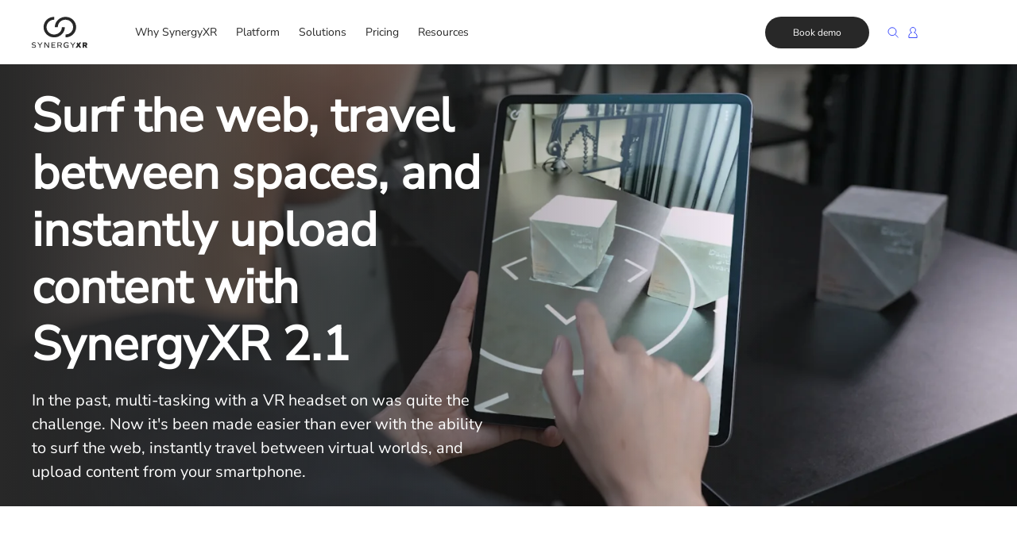

--- FILE ---
content_type: text/html; charset=UTF-8
request_url: https://synergyxr.com/news-and-updates/surf-the-web-travel-between-spaces-and-instantly-upload-content-with-synergyxr-2-1/
body_size: 24810
content:
<!doctype html>
<html lang="en-US">
<head>
<title>SynergyXR - Surf the web, travel between spaces, and instantly upload content with SynergyXR 2.1</title>
<link data-rocket-prefetch href="https://js.hubspot.com" rel="dns-prefetch">
<link data-rocket-prefetch href="https://js.usemessages.com" rel="dns-prefetch">
<link data-rocket-prefetch href="https://js.hs-banner.com" rel="dns-prefetch">
<link data-rocket-prefetch href="https://js.hs-analytics.net" rel="dns-prefetch">
<link data-rocket-prefetch href="https://js.hscollectedforms.net" rel="dns-prefetch">
<link data-rocket-prefetch href="https://www.googletagmanager.com" rel="dns-prefetch">
<link data-rocket-prefetch href="https://policy.app.cookieinformation.com" rel="dns-prefetch">
<link data-rocket-prefetch href="https://cdn.mouseflow.com" rel="dns-prefetch">
<link data-rocket-prefetch href="https://googleads.g.doubleclick.net" rel="dns-prefetch">
<link data-rocket-prefetch href="https://js.hs-scripts.com" rel="dns-prefetch">
<link data-rocket-prefetch href="https://ajax.googleapis.com" rel="dns-prefetch">
<link data-rocket-prefetch href="https://js.hsforms.net" rel="dns-prefetch"><link rel="preload" data-rocket-preload as="image" href="https://synergyxr.com/wp-content/uploads/2022/06/MicrosoftTeams-image-23-e1655706991196-1536x947.png" fetchpriority="high">
<meta charset="UTF-8">
<script id="CookieConsent" src="https://policy.app.cookieinformation.com/uc.js" data-culture="EN" type="text/javascript"></script>
<meta name="viewport" content="width=device-width, initial-scale=1">
<link rel="apple-touch-icon" sizes="180x180" href="https://synergyxr.com/wp-content/themes/theme/assets/img/favicon/apple-touch-icon.png">
<link rel="icon" type="image/png" sizes="32x32" href="https://synergyxr.com/wp-content/themes/theme/assets/img/favicon/favicon-32x32.png">
<link rel="icon" type="image/png" sizes="16x16" href="https://synergyxr.com/wp-content/themes/theme/assets/img/favicon/favicon-16x16.png">
<link rel="manifest" href="https://synergyxr.com/wp-content/themes/theme/assets/img/favicon/site.webmanifest">
<link rel="mask-icon" href="https://synergyxr.com/wp-content/themes/theme/assets/img/favicon/safari-pinned-tab.svg" color="#5bbad5">
<meta name="msapplication-TileColor" content="#ffffff">
<meta name="theme-color" content="#ffffff">
<meta name="facebook-domain-verification" content="oh046273w9ghbv9jv9bjq7f9gfdy6o" />
<meta name="google-site-verification" content="Mo2xRzYVIJcgeu_TVL6Mf8b6NwAGSAVJlvaA6-RJl_Y" />
<meta name='robots' content='index, follow, max-image-preview:large, max-snippet:-1, max-video-preview:-1' />

<!-- Google Tag Manager for WordPress by gtm4wp.com -->
<script data-cfasync="false" data-pagespeed-no-defer>
	var gtm4wp_datalayer_name = "dataLayer";
	var dataLayer = dataLayer || [];
</script>
<!-- End Google Tag Manager for WordPress by gtm4wp.com --><!-- <script id="CookieConsent" src="https://policy.app.cookieinformation.com/uc.js" data-culture="EN" type="text/javascript"></script> -->
<meta name="google-site-verification" content="3qztOjE9LCxzO2EZe_ZbGY85ROX4AFybYARH1kLocao" />

<script>
(function() {
	var _hsq = window._hsq = window._hsq || [];
	_hsq.push(['doNotTrack']);
//	console.debug('hs_tracking_disabled');
    dataLayer.push({'event':'hs_tracking_disabled'});
})();
	
</script>
<!-- Google tag (gtag.js) -->
<script async src="https://www.googletagmanager.com/gtag/js?id=G-NK3VRQEZ48"></script>
<script>
  window.dataLayer = window.dataLayer || [];
  function gtag(){dataLayer.push(arguments);}
  gtag('js', new Date());

  gtag('config', 'G-NK3VRQEZ48');
</script>
<!-- Google tag (gtag.js) -->
<script async src="https://www.googletagmanager.com/gtag/js?id=AW-961508379">
</script>
<script>
  window.dataLayer = window.dataLayer || [];
  function gtag(){dataLayer.push(arguments);}
  gtag('js', new Date());

  gtag('config', 'AW-961508379');
</script>
	<!-- This site is optimized with the Yoast SEO plugin v26.5 - https://yoast.com/wordpress/plugins/seo/ -->
	<meta name="description" content="Multi-tasking with VR is now easier than ever: surf the web, instantly travel between virtual worlds, and upload content from your smartphone." />
	<link rel="canonical" href="https://synergyxr.com/news-and-updates/surf-the-web-travel-between-spaces-and-instantly-upload-content-with-synergyxr-2-1/" />
	<meta property="og:locale" content="en_US" />
	<meta property="og:type" content="article" />
	<meta property="og:title" content="Surf the web, travel between spaces, and instantly upload content with SynergyXR 2.1" />
	<meta property="og:description" content="In the past, multi-tasking with a VR headset on was quite the challenge. Now it&#039;s been made easier than ever with the ability to surf the web, instantly travel between virtual worlds, and upload content from your smartphone." />
	<meta property="og:url" content="https://synergyxr.com/news-and-updates/surf-the-web-travel-between-spaces-and-instantly-upload-content-with-synergyxr-2-1/" />
	<meta property="og:site_name" content="SynergyXR" />
	<meta property="article:publisher" content="https://www.facebook.com/SynergyXR/" />
	<meta property="article:published_time" content="2022-06-20T07:30:36+00:00" />
	<meta property="article:modified_time" content="2024-04-09T13:58:10+00:00" />
	<meta property="og:image" content="https://synergyxr.com/wp-content/uploads/2022/06/MicrosoftTeams-image-23-e1655706991196-1024x631.png" />
	<meta property="og:image:width" content="1024" />
	<meta property="og:image:height" content="631" />
	<meta property="og:image:type" content="image/png" />
	<meta name="author" content="Jakob Søderberg" />
	<meta name="twitter:card" content="summary_large_image" />
	<meta name="twitter:creator" content="@Synergy_XR" />
	<meta name="twitter:site" content="@Synergy_XR" />
	<meta name="twitter:label1" content="Written by" />
	<meta name="twitter:data1" content="Jakob Søderberg" />
	<meta name="twitter:label2" content="Est. reading time" />
	<meta name="twitter:data2" content="10 minutes" />
	<script type="application/ld+json" class="yoast-schema-graph">{"@context":"https://schema.org","@graph":[{"@type":"Article","@id":"https://synergyxr.com/news-and-updates/surf-the-web-travel-between-spaces-and-instantly-upload-content-with-synergyxr-2-1/#article","isPartOf":{"@id":"https://synergyxr.com/news-and-updates/surf-the-web-travel-between-spaces-and-instantly-upload-content-with-synergyxr-2-1/"},"author":{"name":"Jakob Søderberg","@id":"https://synergyxr.com/#/schema/person/578e1cb46b77d336092cf532ab8fc521"},"headline":"Surf the web, travel between spaces, and instantly upload content with SynergyXR 2.1","datePublished":"2022-06-20T07:30:36+00:00","dateModified":"2024-04-09T13:58:10+00:00","mainEntityOfPage":{"@id":"https://synergyxr.com/news-and-updates/surf-the-web-travel-between-spaces-and-instantly-upload-content-with-synergyxr-2-1/"},"wordCount":12,"commentCount":0,"publisher":{"@id":"https://synergyxr.com/#organization"},"image":{"@id":"https://synergyxr.com/news-and-updates/surf-the-web-travel-between-spaces-and-instantly-upload-content-with-synergyxr-2-1/#primaryimage"},"thumbnailUrl":"https://synergyxr.com/wp-content/uploads/2022/06/MicrosoftTeams-image-23-e1655706991196.png","articleSection":["News and updates"],"inLanguage":"en-US","potentialAction":[{"@type":"CommentAction","name":"Comment","target":["https://synergyxr.com/news-and-updates/surf-the-web-travel-between-spaces-and-instantly-upload-content-with-synergyxr-2-1/#respond"]}]},{"@type":"WebPage","@id":"https://synergyxr.com/news-and-updates/surf-the-web-travel-between-spaces-and-instantly-upload-content-with-synergyxr-2-1/","url":"https://synergyxr.com/news-and-updates/surf-the-web-travel-between-spaces-and-instantly-upload-content-with-synergyxr-2-1/","name":"Surf the web, travel between spaces, and instantly upload content with SynergyXR 2.1 - SynergyXR","isPartOf":{"@id":"https://synergyxr.com/#website"},"primaryImageOfPage":{"@id":"https://synergyxr.com/news-and-updates/surf-the-web-travel-between-spaces-and-instantly-upload-content-with-synergyxr-2-1/#primaryimage"},"image":{"@id":"https://synergyxr.com/news-and-updates/surf-the-web-travel-between-spaces-and-instantly-upload-content-with-synergyxr-2-1/#primaryimage"},"thumbnailUrl":"https://synergyxr.com/wp-content/uploads/2022/06/MicrosoftTeams-image-23-e1655706991196.png","datePublished":"2022-06-20T07:30:36+00:00","dateModified":"2024-04-09T13:58:10+00:00","description":"Multi-tasking with VR is now easier than ever: surf the web, instantly travel between virtual worlds, and upload content from your smartphone.","inLanguage":"en-US","potentialAction":[{"@type":"ReadAction","target":["https://synergyxr.com/news-and-updates/surf-the-web-travel-between-spaces-and-instantly-upload-content-with-synergyxr-2-1/"]}]},{"@type":"ImageObject","inLanguage":"en-US","@id":"https://synergyxr.com/news-and-updates/surf-the-web-travel-between-spaces-and-instantly-upload-content-with-synergyxr-2-1/#primaryimage","url":"https://synergyxr.com/wp-content/uploads/2022/06/MicrosoftTeams-image-23-e1655706991196.png","contentUrl":"https://synergyxr.com/wp-content/uploads/2022/06/MicrosoftTeams-image-23-e1655706991196.png","width":1752,"height":1080,"caption":"SynergyXR 2.1"},{"@type":"WebSite","@id":"https://synergyxr.com/#website","url":"https://synergyxr.com/","name":"SynergyXR","description":"Transform your business with extended reality (XR)","publisher":{"@id":"https://synergyxr.com/#organization"},"potentialAction":[{"@type":"SearchAction","target":{"@type":"EntryPoint","urlTemplate":"https://synergyxr.com/?s={search_term_string}"},"query-input":{"@type":"PropertyValueSpecification","valueRequired":true,"valueName":"search_term_string"}}],"inLanguage":"en-US"},{"@type":"Organization","@id":"https://synergyxr.com/#organization","name":"SynergyXR","url":"https://synergyxr.com/","logo":{"@type":"ImageObject","inLanguage":"en-US","@id":"https://synergyxr.com/#/schema/logo/image/","url":"https://synergyxr.com/wp-content/uploads/2023/11/SXR-LOGO-BLACK_1200x1200-1.png","contentUrl":"https://synergyxr.com/wp-content/uploads/2023/11/SXR-LOGO-BLACK_1200x1200-1.png","width":1200,"height":1200,"caption":"SynergyXR"},"image":{"@id":"https://synergyxr.com/#/schema/logo/image/"},"sameAs":["https://www.facebook.com/SynergyXR/","https://x.com/Synergy_XR","https://www.linkedin.com/company/synergyxr/"]},{"@type":"Person","@id":"https://synergyxr.com/#/schema/person/578e1cb46b77d336092cf532ab8fc521","name":"Jakob Søderberg","image":{"@type":"ImageObject","inLanguage":"en-US","@id":"https://synergyxr.com/#/schema/person/image/","url":"https://secure.gravatar.com/avatar/cb5e39395e80368bbfaafa4fed2be08600f28129be966db3d59fe971f6bc68de?s=96&d=mm&r=g","contentUrl":"https://secure.gravatar.com/avatar/cb5e39395e80368bbfaafa4fed2be08600f28129be966db3d59fe971f6bc68de?s=96&d=mm&r=g","caption":"Jakob Søderberg"},"sameAs":["http://synergyxr.com"]}]}</script>
	<!-- / Yoast SEO plugin. -->


<link rel='dns-prefetch' href='//js.hs-scripts.com' />
<link rel='dns-prefetch' href='//ajax.googleapis.com' />

<link rel="alternate" title="oEmbed (JSON)" type="application/json+oembed" href="https://synergyxr.com/wp-json/oembed/1.0/embed?url=https%3A%2F%2Fsynergyxr.com%2Fnews-and-updates%2Fsurf-the-web-travel-between-spaces-and-instantly-upload-content-with-synergyxr-2-1%2F" />
<link rel="alternate" title="oEmbed (XML)" type="text/xml+oembed" href="https://synergyxr.com/wp-json/oembed/1.0/embed?url=https%3A%2F%2Fsynergyxr.com%2Fnews-and-updates%2Fsurf-the-web-travel-between-spaces-and-instantly-upload-content-with-synergyxr-2-1%2F&#038;format=xml" />
<style id='wp-img-auto-sizes-contain-inline-css' type='text/css'>
img:is([sizes=auto i],[sizes^="auto," i]){contain-intrinsic-size:3000px 1500px}
/*# sourceURL=wp-img-auto-sizes-contain-inline-css */
</style>
<link rel='stylesheet' id='ce_responsive-css' href='https://synergyxr.com/wp-content/plugins/simple-embed-code/css/video-container.min.css?ver=2.5.1' type='text/css' media='all' />
<link rel='stylesheet' id='uaf_client_css-css' href='https://synergyxr.com/wp-content/uploads/useanyfont/uaf.css?ver=1764330774' type='text/css' media='all' />
<link rel='stylesheet' id='sunrise-public-stylesheet-main-css' href='https://synergyxr.com/wp-content/themes/theme/assets/stylesheets/public.css?build=3222&#038;ver=6.9' type='text/css' media='all' />
			<!-- DO NOT COPY THIS SNIPPET! Start of Page Analytics Tracking for HubSpot WordPress plugin v11.3.33-->
			<script class="hsq-set-content-id" data-content-id="blog-post">
				var _hsq = _hsq || [];
				_hsq.push(["setContentType", "blog-post"]);
			</script>
			<!-- DO NOT COPY THIS SNIPPET! End of Page Analytics Tracking for HubSpot WordPress plugin -->
			
<!-- Google Tag Manager for WordPress by gtm4wp.com -->
<!-- GTM Container placement set to automatic -->
<script data-cfasync="false" data-pagespeed-no-defer type="text/javascript">
	var dataLayer_content = {"pagePostType":"post","pagePostType2":"single-post","pageCategory":["news-and-updates"],"pagePostAuthor":"Jakob Søderberg"};
	dataLayer.push( dataLayer_content );
</script>
<script data-cfasync="false" data-pagespeed-no-defer type="text/javascript">
(function(w,d,s,l,i){w[l]=w[l]||[];w[l].push({'gtm.start':
new Date().getTime(),event:'gtm.js'});var f=d.getElementsByTagName(s)[0],
j=d.createElement(s),dl=l!='dataLayer'?'&l='+l:'';j.async=true;j.src=
'//www.googletagmanager.com/gtm.js?id='+i+dl;f.parentNode.insertBefore(j,f);
})(window,document,'script','dataLayer','GTM-W2DMBBZ');
</script>
<!-- End Google Tag Manager for WordPress by gtm4wp.com --><style class='wp-fonts-local' type='text/css'>
@font-face{font-family:nunito-sans;font-style:normal;font-weight:400;font-display:fallback;src:url('https://synergyxr.com/wp-content/uploads/useanyfont/5143Nunito-Sans.woff2') format('woff2');}
</style>
<link rel="icon" href="https://synergyxr.com/wp-content/uploads/2023/11/cropped-SXR-LOGO-BLACK_1200x1200-1-32x32.png" sizes="32x32" />
<link rel="icon" href="https://synergyxr.com/wp-content/uploads/2023/11/cropped-SXR-LOGO-BLACK_1200x1200-1-192x192.png" sizes="192x192" />
<link rel="apple-touch-icon" href="https://synergyxr.com/wp-content/uploads/2023/11/cropped-SXR-LOGO-BLACK_1200x1200-1-180x180.png" />
<meta name="msapplication-TileImage" content="https://synergyxr.com/wp-content/uploads/2023/11/cropped-SXR-LOGO-BLACK_1200x1200-1-270x270.png" />
		<style type="text/css" id="wp-custom-css">
			.cta-link { text-decoration: underline; display: inline-block; margin-top: 10px; }
		</style>
		<script>function setVh(){document.documentElement.style.setProperty('--vh',(window.innerHeight*0.01)+'px')}setVh();</script>
<style id='global-styles-inline-css' type='text/css'>
:root{--wp--preset--aspect-ratio--square: 1;--wp--preset--aspect-ratio--4-3: 4/3;--wp--preset--aspect-ratio--3-4: 3/4;--wp--preset--aspect-ratio--3-2: 3/2;--wp--preset--aspect-ratio--2-3: 2/3;--wp--preset--aspect-ratio--16-9: 16/9;--wp--preset--aspect-ratio--9-16: 9/16;--wp--preset--color--black: #000000;--wp--preset--color--cyan-bluish-gray: #abb8c3;--wp--preset--color--white: #ffffff;--wp--preset--color--pale-pink: #f78da7;--wp--preset--color--vivid-red: #cf2e2e;--wp--preset--color--luminous-vivid-orange: #ff6900;--wp--preset--color--luminous-vivid-amber: #fcb900;--wp--preset--color--light-green-cyan: #7bdcb5;--wp--preset--color--vivid-green-cyan: #00d084;--wp--preset--color--pale-cyan-blue: #8ed1fc;--wp--preset--color--vivid-cyan-blue: #0693e3;--wp--preset--color--vivid-purple: #9b51e0;--wp--preset--gradient--vivid-cyan-blue-to-vivid-purple: linear-gradient(135deg,rgb(6,147,227) 0%,rgb(155,81,224) 100%);--wp--preset--gradient--light-green-cyan-to-vivid-green-cyan: linear-gradient(135deg,rgb(122,220,180) 0%,rgb(0,208,130) 100%);--wp--preset--gradient--luminous-vivid-amber-to-luminous-vivid-orange: linear-gradient(135deg,rgb(252,185,0) 0%,rgb(255,105,0) 100%);--wp--preset--gradient--luminous-vivid-orange-to-vivid-red: linear-gradient(135deg,rgb(255,105,0) 0%,rgb(207,46,46) 100%);--wp--preset--gradient--very-light-gray-to-cyan-bluish-gray: linear-gradient(135deg,rgb(238,238,238) 0%,rgb(169,184,195) 100%);--wp--preset--gradient--cool-to-warm-spectrum: linear-gradient(135deg,rgb(74,234,220) 0%,rgb(151,120,209) 20%,rgb(207,42,186) 40%,rgb(238,44,130) 60%,rgb(251,105,98) 80%,rgb(254,248,76) 100%);--wp--preset--gradient--blush-light-purple: linear-gradient(135deg,rgb(255,206,236) 0%,rgb(152,150,240) 100%);--wp--preset--gradient--blush-bordeaux: linear-gradient(135deg,rgb(254,205,165) 0%,rgb(254,45,45) 50%,rgb(107,0,62) 100%);--wp--preset--gradient--luminous-dusk: linear-gradient(135deg,rgb(255,203,112) 0%,rgb(199,81,192) 50%,rgb(65,88,208) 100%);--wp--preset--gradient--pale-ocean: linear-gradient(135deg,rgb(255,245,203) 0%,rgb(182,227,212) 50%,rgb(51,167,181) 100%);--wp--preset--gradient--electric-grass: linear-gradient(135deg,rgb(202,248,128) 0%,rgb(113,206,126) 100%);--wp--preset--gradient--midnight: linear-gradient(135deg,rgb(2,3,129) 0%,rgb(40,116,252) 100%);--wp--preset--font-size--small: 13px;--wp--preset--font-size--medium: 20px;--wp--preset--font-size--large: 36px;--wp--preset--font-size--x-large: 42px;--wp--preset--font-family--nunito-sans: nunito-sans;--wp--preset--spacing--20: 0.44rem;--wp--preset--spacing--30: 0.67rem;--wp--preset--spacing--40: 1rem;--wp--preset--spacing--50: 1.5rem;--wp--preset--spacing--60: 2.25rem;--wp--preset--spacing--70: 3.38rem;--wp--preset--spacing--80: 5.06rem;--wp--preset--shadow--natural: 6px 6px 9px rgba(0, 0, 0, 0.2);--wp--preset--shadow--deep: 12px 12px 50px rgba(0, 0, 0, 0.4);--wp--preset--shadow--sharp: 6px 6px 0px rgba(0, 0, 0, 0.2);--wp--preset--shadow--outlined: 6px 6px 0px -3px rgb(255, 255, 255), 6px 6px rgb(0, 0, 0);--wp--preset--shadow--crisp: 6px 6px 0px rgb(0, 0, 0);}:where(body) { margin: 0; }.wp-site-blocks > .alignleft { float: left; margin-right: 2em; }.wp-site-blocks > .alignright { float: right; margin-left: 2em; }.wp-site-blocks > .aligncenter { justify-content: center; margin-left: auto; margin-right: auto; }:where(.is-layout-flex){gap: 0.5em;}:where(.is-layout-grid){gap: 0.5em;}.is-layout-flow > .alignleft{float: left;margin-inline-start: 0;margin-inline-end: 2em;}.is-layout-flow > .alignright{float: right;margin-inline-start: 2em;margin-inline-end: 0;}.is-layout-flow > .aligncenter{margin-left: auto !important;margin-right: auto !important;}.is-layout-constrained > .alignleft{float: left;margin-inline-start: 0;margin-inline-end: 2em;}.is-layout-constrained > .alignright{float: right;margin-inline-start: 2em;margin-inline-end: 0;}.is-layout-constrained > .aligncenter{margin-left: auto !important;margin-right: auto !important;}.is-layout-constrained > :where(:not(.alignleft):not(.alignright):not(.alignfull)){margin-left: auto !important;margin-right: auto !important;}body .is-layout-flex{display: flex;}.is-layout-flex{flex-wrap: wrap;align-items: center;}.is-layout-flex > :is(*, div){margin: 0;}body .is-layout-grid{display: grid;}.is-layout-grid > :is(*, div){margin: 0;}body{padding-top: 0px;padding-right: 0px;padding-bottom: 0px;padding-left: 0px;}a:where(:not(.wp-element-button)){text-decoration: underline;}:root :where(.wp-element-button, .wp-block-button__link){background-color: #32373c;border-width: 0;color: #fff;font-family: inherit;font-size: inherit;font-style: inherit;font-weight: inherit;letter-spacing: inherit;line-height: inherit;padding-top: calc(0.667em + 2px);padding-right: calc(1.333em + 2px);padding-bottom: calc(0.667em + 2px);padding-left: calc(1.333em + 2px);text-decoration: none;text-transform: inherit;}.has-black-color{color: var(--wp--preset--color--black) !important;}.has-cyan-bluish-gray-color{color: var(--wp--preset--color--cyan-bluish-gray) !important;}.has-white-color{color: var(--wp--preset--color--white) !important;}.has-pale-pink-color{color: var(--wp--preset--color--pale-pink) !important;}.has-vivid-red-color{color: var(--wp--preset--color--vivid-red) !important;}.has-luminous-vivid-orange-color{color: var(--wp--preset--color--luminous-vivid-orange) !important;}.has-luminous-vivid-amber-color{color: var(--wp--preset--color--luminous-vivid-amber) !important;}.has-light-green-cyan-color{color: var(--wp--preset--color--light-green-cyan) !important;}.has-vivid-green-cyan-color{color: var(--wp--preset--color--vivid-green-cyan) !important;}.has-pale-cyan-blue-color{color: var(--wp--preset--color--pale-cyan-blue) !important;}.has-vivid-cyan-blue-color{color: var(--wp--preset--color--vivid-cyan-blue) !important;}.has-vivid-purple-color{color: var(--wp--preset--color--vivid-purple) !important;}.has-black-background-color{background-color: var(--wp--preset--color--black) !important;}.has-cyan-bluish-gray-background-color{background-color: var(--wp--preset--color--cyan-bluish-gray) !important;}.has-white-background-color{background-color: var(--wp--preset--color--white) !important;}.has-pale-pink-background-color{background-color: var(--wp--preset--color--pale-pink) !important;}.has-vivid-red-background-color{background-color: var(--wp--preset--color--vivid-red) !important;}.has-luminous-vivid-orange-background-color{background-color: var(--wp--preset--color--luminous-vivid-orange) !important;}.has-luminous-vivid-amber-background-color{background-color: var(--wp--preset--color--luminous-vivid-amber) !important;}.has-light-green-cyan-background-color{background-color: var(--wp--preset--color--light-green-cyan) !important;}.has-vivid-green-cyan-background-color{background-color: var(--wp--preset--color--vivid-green-cyan) !important;}.has-pale-cyan-blue-background-color{background-color: var(--wp--preset--color--pale-cyan-blue) !important;}.has-vivid-cyan-blue-background-color{background-color: var(--wp--preset--color--vivid-cyan-blue) !important;}.has-vivid-purple-background-color{background-color: var(--wp--preset--color--vivid-purple) !important;}.has-black-border-color{border-color: var(--wp--preset--color--black) !important;}.has-cyan-bluish-gray-border-color{border-color: var(--wp--preset--color--cyan-bluish-gray) !important;}.has-white-border-color{border-color: var(--wp--preset--color--white) !important;}.has-pale-pink-border-color{border-color: var(--wp--preset--color--pale-pink) !important;}.has-vivid-red-border-color{border-color: var(--wp--preset--color--vivid-red) !important;}.has-luminous-vivid-orange-border-color{border-color: var(--wp--preset--color--luminous-vivid-orange) !important;}.has-luminous-vivid-amber-border-color{border-color: var(--wp--preset--color--luminous-vivid-amber) !important;}.has-light-green-cyan-border-color{border-color: var(--wp--preset--color--light-green-cyan) !important;}.has-vivid-green-cyan-border-color{border-color: var(--wp--preset--color--vivid-green-cyan) !important;}.has-pale-cyan-blue-border-color{border-color: var(--wp--preset--color--pale-cyan-blue) !important;}.has-vivid-cyan-blue-border-color{border-color: var(--wp--preset--color--vivid-cyan-blue) !important;}.has-vivid-purple-border-color{border-color: var(--wp--preset--color--vivid-purple) !important;}.has-vivid-cyan-blue-to-vivid-purple-gradient-background{background: var(--wp--preset--gradient--vivid-cyan-blue-to-vivid-purple) !important;}.has-light-green-cyan-to-vivid-green-cyan-gradient-background{background: var(--wp--preset--gradient--light-green-cyan-to-vivid-green-cyan) !important;}.has-luminous-vivid-amber-to-luminous-vivid-orange-gradient-background{background: var(--wp--preset--gradient--luminous-vivid-amber-to-luminous-vivid-orange) !important;}.has-luminous-vivid-orange-to-vivid-red-gradient-background{background: var(--wp--preset--gradient--luminous-vivid-orange-to-vivid-red) !important;}.has-very-light-gray-to-cyan-bluish-gray-gradient-background{background: var(--wp--preset--gradient--very-light-gray-to-cyan-bluish-gray) !important;}.has-cool-to-warm-spectrum-gradient-background{background: var(--wp--preset--gradient--cool-to-warm-spectrum) !important;}.has-blush-light-purple-gradient-background{background: var(--wp--preset--gradient--blush-light-purple) !important;}.has-blush-bordeaux-gradient-background{background: var(--wp--preset--gradient--blush-bordeaux) !important;}.has-luminous-dusk-gradient-background{background: var(--wp--preset--gradient--luminous-dusk) !important;}.has-pale-ocean-gradient-background{background: var(--wp--preset--gradient--pale-ocean) !important;}.has-electric-grass-gradient-background{background: var(--wp--preset--gradient--electric-grass) !important;}.has-midnight-gradient-background{background: var(--wp--preset--gradient--midnight) !important;}.has-small-font-size{font-size: var(--wp--preset--font-size--small) !important;}.has-medium-font-size{font-size: var(--wp--preset--font-size--medium) !important;}.has-large-font-size{font-size: var(--wp--preset--font-size--large) !important;}.has-x-large-font-size{font-size: var(--wp--preset--font-size--x-large) !important;}.has-nunito-sans-font-family{font-family: var(--wp--preset--font-family--nunito-sans) !important;}
/*# sourceURL=global-styles-inline-css */
</style>
<style id="rocket-lazyrender-inline-css">[data-wpr-lazyrender] {content-visibility: auto;}</style><meta name="generator" content="WP Rocket 3.20.2" data-wpr-features="wpr_preconnect_external_domains wpr_automatic_lazy_rendering wpr_oci wpr_preload_links wpr_desktop" /></head>

<body class="is-single is-news is-desktop">

        <header  class="white">
        <div  class="container">
            <div  class="row">
                <div class="col-md-1 col-sm-6 logo-box">
                    <a href="https://synergyxr.com">
                        <div class="logo">
                            <svg version="1.1" xmlns="http://www.w3.org/2000/svg" x="0" y="0" viewBox="0 0 611 354" xml:space="preserve"><g fill="#282828"><path d="M23.7 314.4C12.5 313.3 9 311 9 305.8c0-6 5.5-9.9 14-9.9 6.9-.5 13.7 1.9 18.8 6.7h.5v-9.3a31.7 31.7 0 00-19.2-5c-13.9 0-22.6 7-22.6 18 0 10.2 5.5 14.9 21.1 16.6 11.6 1.3 15.3 3.8 15.3 9.4 0 6.3-5.3 9.9-14.4 9.9-8 .4-15.9-2.3-22-7.7H.1v9.2c6.6 4.5 14.5 6.6 22.5 6.1 14.3 0 22.9-6.7 22.9-17.7 0-10.8-5.8-16.1-21.8-17.7z"/><path d="M89.8 315.6l-19.3-26.5H60l25.4 33.8v26H94v-26.1l25.2-33.7H109l-19.2 26.5z"/><path d="M181.7 337.3h-.2l-32-48.1h-12.1V349h8.3v-51h.2l33.6 51h10.4v-59.8h-8.3v48.1h.1z"/><path d="M215.5 348.9h43.8v-7.7h-35.1v-18.7h28.6v-7.7h-28.6v-18.1h35.1V289h-43.8v59.9z"/><path d="M330 307.6c0-12.2-7.3-18.5-21.3-18.5h-26.3v59.8h8.6v-22.8h16.1l14.4 22.8h10.3l-15.7-23.5a16.3 16.3 0 0013.9-17.8zm-38.9 10.9v-21.7h17.3c8.6 0 13 3.6 13 10.8 0 7.3-4.3 10.9-13 10.9h-17.3z"/><path d="M349.6 319a29.81 29.81 0 0028.6 30.9c1.3 0 2.6 0 3.9-.1 7.7.4 15.3-1.6 21.8-5.8v-25.8h-25.6v7.7h17.3v13.9c-4.2 1.7-8.6 2.5-13.1 2.4a23.13 23.13 0 01-1.8-46.2h1.8c7.8-.4 15.3 2.4 21 7.7h.4V294c-6.5-4.2-14.1-6.2-21.8-5.8a29.74 29.74 0 00-32.4 26.8c-.1 1.4-.1 2.7-.1 4z"/><path d="M450.9 315.6l-19.3-26.5h-10.5l25.4 33.8v26h8.6v-26.1l25.2-33.7h-10.2l-19.2 26.5z"/><path d="M543 289.1h-19.1l-10.7 17.5-10.8-17.5-10.5 14.1 10 15.1-20.2 30.7h19.1l11.7-19 11.6 19H544l-20.3-30.6 19.3-29.3z"/><path d="M597.6 327.7c7.6-2.7 12.4-10.3 11.6-18.4 0-13.3-7.9-20.1-23.3-20.1h-27.3V349H575v-19.4h6l10.8 19.4H611l-13.4-21.3zm-12.4-12.8H575v-11.2h10.2c5.3 0 7.5 1.7 7.5 5.6 0 3.9-2.3 5.6-7.5 5.6z"/><path d="M331 119c0 10.5-2 20.8-6 30.5-1.9 4.6-4.2 9-6.9 13.2-2.5 3.8-5.2 7.5-8.3 10.9a85.34 85.34 0 01-53.7 27.4c-3.2.3-6.3.5-9.5.5-45.6 1.1-83.4-34.9-84.6-80.4s34.9-83.4 80.4-84.6h4.2V4.8c-63.1-1.6-115.5 48.3-117.1 111.4-1.6 63.1 48.3 115.5 111.4 117.1h5.7c12 0 23.9-1.8 35.3-5.3 5-1.5 9.9-3.4 14.6-5.6a118.44 118.44 0 0039-29.3c3-3.4 5.8-7 8.3-10.8.8-1.1 1.5-2.2 2.2-3.4.8-1.2 1.6-2.5 2.3-3.8.8-1.4 1.6-2.9 2.4-4.3 8.3-16 12.7-33.7 12.6-51.7L331 119z"/><path d="M291.8 88.5c1.9-4.6 4.2-9 6.9-13.2 2.5-3.8 5.2-7.5 8.3-10.9 10.5-11.6 24-20.1 39-24.5 7.9-2.3 16-3.5 24.2-3.5a82.61 82.61 0 0184.6 80.4 82.61 82.61 0 01-80.4 84.6h-4.2v31.7c63.1 1.6 115.5-48.3 117.1-111.4S439 6.2 375.9 4.7h-5.7c-12 0-23.9 1.8-35.3 5.3a116.9 116.9 0 00-53.6 34.9c-3 3.4-5.8 7-8.3 10.8-.8 1.1-1.5 2.2-2.2 3.4-.7 1.1-1.5 2.5-2.3 3.8-.8 1.4-1.6 2.9-2.4 4.3-8.3 16-12.7 33.7-12.6 51.7H286c-.2-10.4 1.9-20.8 5.8-30.4z"/></g></svg>
                        </div>
                    </a>
                </div>
                <div class="col-md-8 d-md-down-none header-nav">
                    <div class="menu-primary-menu-container"><ul id="menu-primary-menu" class="menu"><li class=" menu-item menu-item-type-post_type menu-item-object-page depth-0" data-title="Why SynergyXR?" data-description="Drive learning scalability for vital business processes with extended reality (XR)."><a href="https://synergyxr.com/why-synergyxr/">Why SynergyXR</a><div class="sub-wrapper"><div  class="container"><ul class="sub-menu"><li></li></ul><div class="menu-info"><div class="text-in"><h1>Why SynergyXR?</h1><h5>Drive learning scalability for vital business processes with extended reality (XR).</h5></div></div></div></div></li><li class=" menu-item menu-item-type-post_type menu-item-object-page menu-item-has-children depth-0" data-title="Discover the industry-defining SynergyXR platform" data-description="Discover how SynergyXR works, find pricing options, see how to download, and read our origin story."><a href="https://synergyxr.com/platform/">Platform</a><span class="arrow"><svg xmlns="http://www.w3.org/2000/svg" viewBox="0 0 13 7.5"><path d="M1.4 1.4l5.1 5.1 5.1-5" fill="none" stroke-linecap="round" stroke-linejoin="round" stroke-width="2"/></svg></span><div class="sub-wrapper"><div  class="container"><ul class="sub-menu"><li class=" menu-item menu-item-type-post_type menu-item-object-page depth-1" data-title="What is SynergyXR?" data-description="We’ve merged a user-friendly platform with cutting-edge XR technology. Say goodbye to one-off solutions and embrace a platform that evolves with your needs."><a href="https://synergyxr.com/platform/how-it-works/">How it works</a></li><li class=" menu-item menu-item-type-post_type menu-item-object-page depth-1" data-title="Get the essential tools to get started fast" data-description="The SynergyXR platform comes with the industry-defining environments, content packages, and functionalities to make it easy for you to build your Corporate Metaverse fast and easy."><a href="https://synergyxr.com/platform/whats-inside/">What’s inside</a></li><li class=" menu-item menu-item-type-post_type menu-item-object-page depth-1" data-title="Explore SynergyXR integrations" data-description="SynergyXR is designed to seamlessly integrate with various systems and tools to enhance your XR training and operational workflows"><a href="https://synergyxr.com/platform/integrations/">Integrations</a></li><li class=" menu-item menu-item-type-post_type menu-item-object-page depth-1" data-title="Find the devices SynergyXR supports" data-description="SynergyXR is committed to supporting a wide range of hardware devices to ensure that your XR training runs effortlessly."><a href="https://synergyxr.com/platform/hardware-and-devices/">Hardware &#038; devices</a></li></ul><div class="menu-info"><div class="text-in"></div></div></div></div></li><li class=" menu-item menu-item-type-post_type menu-item-object-page menu-item-has-children depth-0" data-title="One platform for all your needs" data-description="No matter where you sit in the organization, SynergyXR helps you onboard, market, sale, maintain, and plan like never before. Get started with the future of work."><a href="https://synergyxr.com/solutions/">Solutions</a><span class="arrow"><svg xmlns="http://www.w3.org/2000/svg" viewBox="0 0 13 7.5"><path d="M1.4 1.4l5.1 5.1 5.1-5" fill="none" stroke-linecap="round" stroke-linejoin="round" stroke-width="2"/></svg></span><div class="sub-wrapper"><div  class="container"><ul class="sub-menu"><li class=" menu-item menu-item-type-post_type menu-item-object-page depth-1" data-title="Learning" data-description="Train and upskill your workforce safely, efficiently and effectively."><a href="https://synergyxr.com/solutions/learning/">Learning</a></li><li class=" menu-item menu-item-type-post_type menu-item-object-page depth-1" data-title="Discover how to train employees safer and faster" data-description="SynergyXR let’s you bring trainees into a virtual experience that accurately simulates your production line. With interactive, step-by-step training programs you can teach trainees exactly how to handle machinery and follow standardized protocols."><a href="https://synergyxr.com/solutions/learning/technical-training/"><p>- Technical training</p></a></li><li class=" menu-item menu-item-type-post_type menu-item-object-page depth-1" data-title="Onboard your employees smarter" data-description="With SynergyXR, you can onboard employees smarter and keep your company running smoothly. It’s the smart way to train and upskill employees from anywhere when products and services can be complex, technical, and difficult to explain."><a href="https://synergyxr.com/solutions/learning/onboarding/"><p>- Onboarding</p></a></li><li class=" menu-item menu-item-type-post_type menu-item-object-page depth-1" data-title="Collaboration" data-description="Enhance team collaboration with real-time virtual meetings and project planning."><a href="https://synergyxr.com/solutions/collaboration/">Collaboration</a></li><li class=" menu-item menu-item-type-post_type menu-item-object-page depth-1" data-title="Communication" data-description="Showcase products and services in a visually compelling way to your customers and stakeholders."><a href="https://synergyxr.com/solutions/communication/">Communication</a></li><li class=" menu-item menu-item-type-post_type menu-item-object-page depth-1" data-title="Experience Extended Reality" data-description="At SynergyXR, our motto is XR for Business. That’s why we’ve created these mind-blowing demo experiences to give you a first-hand perspective of how Extended Reality is revolutionizing the way we work across all industries."><a href="https://synergyxr.com/solutions/synergyxr-demo-experiences/">Demo experiences</a></li></ul><div class="menu-info"><div class="text-in"></div></div></div></div></li><li class=" menu-item menu-item-type-post_type menu-item-object-page depth-0" data-title="Find the perfect fit for your organization" data-description="Our pricings offer you an affordable way to get started. Whether you’re a small team seeking a new way to work or a large enterprise looking to scale across the organization – there’s a price that fits your needs."><a href="https://synergyxr.com/pricing/">Pricing</a><div class="sub-wrapper"><div  class="container"><ul class="sub-menu"><li></li></ul><div class="menu-info"><div class="text-in"><h1>Find the perfect fit for your organization</h1><h5>Our pricings offer you an affordable way to get started. Whether you’re a small team seeking a new way to work or a large enterprise looking to scale across the organization – there’s a price that fits your needs.</h5></div></div></div></div></li><li class=" menu-item menu-item-type-post_type menu-item-object-page menu-item-has-children depth-0" data-title="Resources" data-description="Dive in and unlock a world of knowledge and inspiration to fuel your journey with SynergyXR."><a href="https://synergyxr.com/resources/">Resources</a><span class="arrow"><svg xmlns="http://www.w3.org/2000/svg" viewBox="0 0 13 7.5"><path d="M1.4 1.4l5.1 5.1 5.1-5" fill="none" stroke-linecap="round" stroke-linejoin="round" stroke-width="2"/></svg></span><div class="sub-wrapper"><div class="container"><ul class="sub-menu"><li class=" menu-item menu-item-type-post_type menu-item-object-page depth-1" data-title="Learn more about the world of XR" data-description="Learn more about the world of XR, whether you like reading, visual learning or just listening, we got the format for you!"><a href="https://synergyxr.com/resources/learn/">Learn</a></li><li class=" menu-item menu-item-type-post_type menu-item-object-page depth-1" data-title="The latest blogs about anything and everything XR" data-description="There’s always something happening in the XR world and we’re staying updated and posting about it, so you don’t have to."><a href="https://synergyxr.com/resources/learn/blogs/"><p>- Blogs</p></a></li><li class=" menu-item menu-item-type-post_type menu-item-object-page depth-1" data-title="The latest news, updates, and events" data-description="There’s always something happening in the Metaverse, and we’re staying on top of trends with a fresh perspective. Keep yourself plugged in and follow the SynergyXR news!"><a href="https://synergyxr.com/resources/learn/news/"><p>- News</p></a></li><li class=" menu-item menu-item-type-post_type menu-item-object-page depth-1" data-title="E-books to boost your Metaverse IQ" data-description="Get familiar with the basics, grasp all the technology, and dig into use cases with these industry-defining e-books. Choose from a wide range of topics."><a href="https://synergyxr.com/resources/learn/e-books/"><p>- E-books</p></a></li><li class=" menu-item menu-item-type-custom menu-item-object-custom depth-1" data-title="Listen to our industry-leading shows" data-description="Come inside the SynergyXR studio as we discuss a wide range of Metaverse topics with industry-leading experts to keep you in the know and boost your Metaverse IQ."><a href="https://www.youtube.com/playlist?list=PLTwhfXKe34DKhjgfOL8U-8PGKTQRQrXM9"><p>- Shows</p></a></li><li class=" menu-item menu-item-type-post_type menu-item-object-page depth-1" data-title="Discover more about SynergyXR" data-description="Learn about the SynergyXR team, explore opportunities to join us, or get in touch!"><a href="https://synergyxr.com/resources/company/">Company</a></li><li class=" menu-item menu-item-type-post_type menu-item-object-page depth-1" data-title="Join the world&#8217;s best XR team" data-description="We’re always on the lookout for talented people to join our journey. Help shape the future of XR and be part of making the digital world more human."><a href="https://synergyxr.com/resources/company/careers/"><p>- Careers</p></a></li><li class=" menu-item menu-item-type-post_type menu-item-object-page depth-1" data-title="Discover our past, present, and future" data-description="From a napkin to the world’s leading XR platform for businesses, come behind the scenes of SynergyXR and meet our team."><a href="https://synergyxr.com/resources/company/about-us/"><p>- About us</p></a></li><li class=" menu-item menu-item-type-post_type menu-item-object-page depth-1" data-title="Meet the SynergyXR team" data-description="Meet the innovative team behind SynergyXR, creating AR &#038; VR solutions that transform industries like manufacturing and energy."><a href="https://synergyxr.com/resources/company/meet-the-team/"><p>- Meet the team</p></a></li><li class=" menu-item menu-item-type-post_type menu-item-object-page depth-1" data-title="We&#8217;re here when you need us" data-description="Got a question, need help with a feature, or want to learn more about the product? Use the form below and we’ll get back to you soon."><a href="https://synergyxr.com/resources/company/contact/"><p>- Contact</p></a></li><li class=" menu-item menu-item-type-post_type menu-item-object-page depth-1" data-title="Inspiring stories of Metaverse pioneers" data-description="Read real world stories about how companies from a wide range of industries from all over the globe are already using SynergyXR to introduce new and better ways of working."><a href="https://synergyxr.com/resources/customer-success-stories/">Customer stories</a></li><li class=" menu-item menu-item-type-post_type menu-item-object-page depth-1" data-title="A world-class platform backed by a world-class team" data-description="Our professional services team has more than 14 years of experience guiding companies just like yours. From helping your executive team embrace the future of work to building state-of-the-art virtual solutions for some of the world’s biggest brands – we’ve got you covered."><a href="https://synergyxr.com/resources/pro-services/">Professional services</a></li></ul><div class="menu-info"><div class="text-in"></div></div></div></div></li></ul></div>                </div>
                <div class="col-md-3 col-sm-6 buttons-header">
                                        <a href="https://synergyxr.com/demo/" class="button small dark">Book demo</a>
                                                            <a href="javascript:void(0);" class="icon" id="search-trigger">
                        <svg xmlns="http://www.w3.org/2000/svg" viewBox="0 0 300 300" style="enable-background:new 0 0 300 300" xml:space="preserve"><path d="m187.7 183.6 60.4 59.9M187.7 78.2c29.3 29.1 29.3 76.3 0 105.4-29.3 29.1-76.9 29.1-106.2 0-29.3-29.1-29.3-76.3 0-105.4s76.8-29.1 106.2 0z" style="stroke-width:12;stroke-miterlimit:10"/></svg>
                    </a>
                                                            <a href="https://portal.synergyxr.com/Login" target="_blank" class="icon">
                        <svg xmlns="http://www.w3.org/2000/svg" viewBox="0 0 300 300" style="enable-background:new 0 0 300 300" xml:space="preserve"><path d="M172.4 149.1c17-8.2 28.8-25.5 28.8-45.5 0-28-22.9-50.6-51.2-50.6-28.3 0-51.2 22.7-51.2 50.6 0 20 11.8 37.3 28.8 45.5-31.5 9.5-54.4 38.4-54.4 72.7v25.3h153.6v-25.3c0-34.3-22.9-63.2-54.4-72.7z" style="stroke-width:12;stroke-miterlimit:10"/></svg>
                    </a>
                                        <div class="menu-opener">
                        <div></div>
                    </div>
                    <div class="slide-in-menu">
                        <div class="close">
                            <svg xmlns="http://www.w3.org/2000/svg" viewBox="0 0 18.4 18"><path fill="none" stroke="#fff" stroke-linecap="round" stroke-width="2" d="M16.5 14.4l-13-13"/><path fill="none" stroke="#fff" stroke-linecap="round" stroke-width="2" d="M17 1.4l-13 13"/></svg>
                        </div>
                        <h1 class="blue">Menu</h1>                        <ul id="menu-mobile-burger-menu" class="menu"><li class=" menu-item menu-item-type-post_type menu-item-object-page depth-0" data-title="Why SynergyXR?" data-description="Drive learning scalability for vital business processes with extended reality (XR)."><a href="https://synergyxr.com/why-synergyxr/">Why SynergyXR</a></li><li class=" menu-item menu-item-type-post_type menu-item-object-page menu-item-has-children depth-0"><a href="https://synergyxr.com/platform/">Platform</a><span class="arrow"><svg xmlns="http://www.w3.org/2000/svg" viewBox="0 0 13 7.5"><path d="M1.4 1.4l5.1 5.1 5.1-5" fill="none" stroke-linecap="round" stroke-linejoin="round" stroke-width="2"/></svg></span><ul class="sub-menu"><li class=" menu-item menu-item-type-post_type menu-item-object-page depth-1" data-title="What is SynergyXR?" data-description="We’ve merged a user-friendly platform with cutting-edge XR technology. Say goodbye to one-off solutions and embrace a platform that evolves with your needs."><a href="https://synergyxr.com/platform/how-it-works/">How it works</a></li><li class=" menu-item menu-item-type-post_type menu-item-object-page depth-1" data-title="Get the essential tools to get started fast" data-description="The SynergyXR platform comes with the industry-defining environments, content packages, and functionalities to make it easy for you to build your Corporate Metaverse fast and easy."><a href="https://synergyxr.com/platform/whats-inside/">What’s inside</a></li><li class=" menu-item menu-item-type-post_type menu-item-object-page depth-1"><a href="https://synergyxr.com/platform/integrations/">Integrations</a></li><li class=" menu-item menu-item-type-post_type menu-item-object-page depth-1"><a href="https://synergyxr.com/platform/hardware-and-devices/">Hardware &#038; devices</a></li></ul></li><li class=" menu-item menu-item-type-post_type menu-item-object-page menu-item-has-children depth-0"><a href="https://synergyxr.com/solutions/">Solutions</a><span class="arrow"><svg xmlns="http://www.w3.org/2000/svg" viewBox="0 0 13 7.5"><path d="M1.4 1.4l5.1 5.1 5.1-5" fill="none" stroke-linecap="round" stroke-linejoin="round" stroke-width="2"/></svg></span><ul class="sub-menu"><li class=" menu-item menu-item-type-post_type menu-item-object-page depth-1"><a href="https://synergyxr.com/solutions/learning/">Learning</a></li><li class=" menu-item menu-item-type-post_type menu-item-object-page depth-1"><a href="https://synergyxr.com/solutions/learning/technical-training/"><p>- Technical training</p></a></li><li class=" menu-item menu-item-type-post_type menu-item-object-page depth-1"><a href="https://synergyxr.com/solutions/learning/onboarding/"><p>- Onboarding</p></a></li><li class=" menu-item menu-item-type-post_type menu-item-object-page depth-1"><a href="https://synergyxr.com/solutions/collaboration/">Collaboration</a></li><li class=" menu-item menu-item-type-post_type menu-item-object-page depth-1"><a href="https://synergyxr.com/solutions/communication/">Communication</a></li><li class=" menu-item menu-item-type-post_type menu-item-object-page depth-1"><a href="https://synergyxr.com/solutions/synergyxr-demo-experiences/">Demo experiences</a></li></ul></li><li class=" menu-item menu-item-type-post_type menu-item-object-page depth-0" data-title="Find the perfect fit for your organization" data-description="Our pricings offer you an affordable way to get started. Whether you’re a small team seeking a new way to work or a large enterprise looking to scale across the organization – there’s a price that fits your needs."><a href="https://synergyxr.com/pricing/">Pricing</a></li><li class=" menu-item menu-item-type-post_type menu-item-object-page menu-item-has-children depth-0"><a href="https://synergyxr.com/resources/">Resources</a><span class="arrow"><svg xmlns="http://www.w3.org/2000/svg" viewBox="0 0 13 7.5"><path d="M1.4 1.4l5.1 5.1 5.1-5" fill="none" stroke-linecap="round" stroke-linejoin="round" stroke-width="2"/></svg></span><ul class="sub-menu"><li class=" menu-item menu-item-type-post_type menu-item-object-page depth-1"><a href="https://synergyxr.com/resources/learn/">Learn</a></li><li class=" menu-item menu-item-type-post_type menu-item-object-page depth-1"><a href="https://synergyxr.com/resources/learn/blogs/"><p>- Blogs</p></a></li><li class=" menu-item menu-item-type-post_type menu-item-object-page depth-1"><a href="https://synergyxr.com/resources/learn/news/"><p>- News</p></a></li><li class=" menu-item menu-item-type-custom menu-item-object-custom depth-1"><a href="https://www.youtube.com/playlist?list=PLTwhfXKe34DKhjgfOL8U-8PGKTQRQrXM9"><p>- Shows</p></a></li><li class=" menu-item menu-item-type-post_type menu-item-object-page depth-1" data-title="E-books to boost your Metaverse IQ" data-description="Get familiar with the basics, grasp all the technology, and dig into use cases with these industry-defining e-books. Get familiar with the basics, grasp all the technology, and dig into use cases with these industry-defining e-books. Choose from a wide range of topics."><a href="https://synergyxr.com/resources/learn/e-books/"><p>- E-books</p></a></li><li class=" menu-item menu-item-type-post_type menu-item-object-page depth-1"><a href="https://synergyxr.com/resources/company/">Company</a></li><li class=" menu-item menu-item-type-post_type menu-item-object-page depth-1"><a href="https://synergyxr.com/resources/company/careers/"><p>- Careers</p></a></li><li class=" menu-item menu-item-type-post_type menu-item-object-page depth-1"><a href="https://synergyxr.com/resources/company/about-us/"><p>- About us</p></a></li><li class=" menu-item menu-item-type-post_type menu-item-object-page depth-1" data-title="Meet the SynergyXR team" data-description="Meet the innovative team behind SynergyXR, creating AR &#038; VR solutions that transform industries like manufacturing and energy."><a href="https://synergyxr.com/resources/company/meet-the-team/"><p>- Meet the team</p></a></li><li class=" menu-item menu-item-type-post_type menu-item-object-page depth-1"><a href="https://synergyxr.com/resources/company/contact/"><p>- Contact</p></a></li><li class=" menu-item menu-item-type-post_type menu-item-object-page depth-1" data-title="Real world stories from the Corporate Metaverse" data-description="Discover how companies like yours are already using SynergyXR to introduce new ways of working."><a href="https://synergyxr.com/resources/customer-success-stories/">Customer stories</a></li><li class=" menu-item menu-item-type-post_type menu-item-object-page depth-1" data-title="A world-class platform backed by a world-class team" data-description="Our professional services team has more than 14 years of experience guiding companies just like yours. From helping your executive team embrace the future of work to building state-of-the-art virtual solutions for some of the world’s biggest brands – we’ve got you covered."><a href="https://synergyxr.com/resources/pro-services/">Professional services</a></li></ul></li></ul>
                        <div class="slide-buttons">
                                                        <a href="https://synergyxr.com/demo/" class="button dark">Book demo</a>
                                                    </div>
                        <p></p>                    </div>
                    <div class="slide-in-form hide">
                        <div class="close">
                            <svg xmlns="http://www.w3.org/2000/svg" viewBox="0 0 18.4 18"><path fill="none" stroke="#fff" stroke-linecap="round" stroke-width="2" d="M16.5 14.4l-13-13"/><path fill="none" stroke="#fff" stroke-linecap="round" stroke-width="2" d="M17 1.4l-13 13"/></svg>
                        </div>
                                                
						<script>
							window.hsFormsOnReady = window.hsFormsOnReady || [];
							window.hsFormsOnReady.push(()=>{
								hbspt.forms.create({
									portalId: 9334832,
									formId: "0f14ca20-3d35-48f9-b736-87eadf8f5840",
									target: "#hbspt-form-1767597502000-0908816298",
									region: "na1",
									
							})});
						</script>
						<div class="hbspt-form" id="hbspt-form-1767597502000-0908816298"></div>                                            </div>
                </div>
            </div>
        </div>
        <div  id="search-overlay">
            <div class="container">
                <a href="javascript:void(0);" id="searchClose" class="lightboxClose close"><svg xmlns="http://www.w3.org/2000/svg" viewBox="0 0 33.4 33.4"><path stroke-linecap="round" stroke-width="2" d="M32 1.4L1.4 32"></path><path stroke-linecap="round" stroke-width="2" d="M1.4 1.4L32 32"></path></svg></a>
                <div class="col-lg-8 offset-lg-2 hbspt-form">
                    <h2>Looking for something specific?<br>Just search below</h2>                    <div class="search-field">
                        <svg xmlns="http://www.w3.org/2000/svg" viewBox="0 0 24 24"><path d="M15.5 14h-.8l-.3-.3c1-1.1 1.6-2.6 1.6-4.2a6.5 6.5 0 1 0-2.3 5l.3.2v.8l5 5 1.5-1.5-5-5zm-6 0a4.5 4.5 0 1 1 0-9 4.5 4.5 0 0 1 0 9z"/></svg>
                        <input type="search" class="hs-input" id="search-input">
                        <div id="search-results"></div>
                    </div>
                </div>
            </div>
        </div>
    </header>

<script>
var topItems = document.querySelectorAll("#menu-secondary-menu > li"),
    itemNum = 1;
if (topItems.length > 0) {
	Array.prototype.forEach.call(topItems, function(topItem, i) {
		itemNum++;
		topItem.setAttribute('style', '--animation-order:' + itemNum + ';');
	});
}

let menuParents = document.querySelectorAll("#menu-primary-menu > li.menu-item-has-children");
if (menuParents.length > 0) {
    Array.prototype.forEach.call(menuParents, function(menuParent, i) {
        let defaultTitle = menuParent.getAttribute('data-title'),
            defaultDescription = menuParent.getAttribute('data-description');

        if (defaultTitle || defaultDescription) {
            let div = menuParent.querySelector('.sub-wrapper .menu-info > div');
            div.innerHTML = (defaultTitle ? '<h1>' + defaultTitle + '</h1>' : '') + (defaultTitle ? '<h5>' + defaultDescription + '</h5>' : '');
        }
    });
}
</script>

    <div  class="main">

<div  id="single">



<section class="section section-hero lazy cover loader parallax"  data-bg-img="https://synergyxr.com/wp-content/uploads/2022/06/MicrosoftTeams-image-23-e1655706991196-1536x947.png">
    <div class="black-cover"></div>        <div class="text text-white">
        <div class="container">
            <div class="row flex-center">
                <div class="col-md-6 text-area animate fade-right">
                    <h1>Surf the web, travel between spaces, and instantly upload content with SynergyXR 2.1 </h1>                    <p>In the past, multi-tasking with a VR headset on was quite the challenge. Now it's been made easier than ever with the ability to surf the web, instantly travel between virtual worlds, and upload content from your smartphone. </p>                                    </div>
            </div>
        </div>
    </div>
            </section>

<section  class="section section-content bg-white">
            <div class="container narrow">
    <div class="row">
                <div class="col1 col-md-12 animate slide-in">
            <h2 class="blue">SynergyXR 2.1 Release Highlights</h2>
<p><span class="TextRun SCXW236868339 BCX0" lang="EN-US" xml:lang="EN-US" data-contrast="none"><span class="NormalTextRun SCXW236868339 BCX0">Here’s what we’ve packed inside the latest version of SynergyXR</span></span><span class="EOP SCXW236868339 BCX0" data-ccp-props="{&quot;201341983&quot;:0,&quot;335559739&quot;:160,&quot;335559740&quot;:259}"> </span></p>
<ul class="checkmarks-gray">
<li><strong><span class="TextRun MacChromeBold SCXW197132116 BCX0" lang="EN-US" xml:lang="EN-US" data-contrast="none"><span class="NormalTextRun SCXW197132116 BCX0">Use the Internet in VR with our built-in web browser</span></span></strong></li>
<li><strong><span class="EOP SCXW14495964 BCX0" data-ccp-props="{&quot;201341983&quot;:0,&quot;335559739&quot;:160,&quot;335559740&quot;:259}">Travel easily between virtual spaces with SynergyXR Portals </span></strong></li>
<li><strong><span class="TextRun MacChromeBold SCXW132828332 BCX0" lang="EN-US" xml:lang="EN-US" data-contrast="none"><span class="NormalTextRun SCXW132828332 BCX0">Upload content much faster with a simple click-and-share feature</span></span></strong></li>
</ul>
<p>&nbsp;</p>
        </div>
            </div>
    </div>
    </section>

<section  class="section section-video bg-white">
    <div class="container">
                <div class="row flex-center">
            <div class="col">
                <div class="video lazy cover loader lightbox" data-bg-img="https://synergyxr.com/wp-content/uploads/2022/06/MicrosoftTeams-image-20-1536x859.png" data-video="%3Ciframe+width%3D%22640%22+height%3D%22360%22+src%3D%22https%3A%2F%2Fplayer.vimeo.com%2Fvideo%2F722086214%3Fdnt%3D1%26title%3D0%26loop%3D0%26autoplay%3D1%26byline%3D0%26portrait%3D0%26muted%3D0%26quality%3Dauto%26autopause%3D0%26controls%3D1%26color%3D%23083025%22+frameborder%3D%220%22+allow%3D%22accelerometer%3B+autoplay%3B+encrypted-media%3B+gyroscope%3B+picture-in-picture%22+allow%3D%22autoplay%3B+fullscreen%22+allowfullscreen%3E%3C%2Fiframe%3E">
                    <svg xmlns="http://www.w3.org/2000/svg" viewBox="0 0 60.2 69.1"><path fill="none" d="M52.6 30.2a5 5 0 010 8.7L7.5 65A5 5 0 010 60.4V8.6a5 5 0 017.5-4.3z"/><path d="M53.1 34.6c0-1.1-.5-2-1.5-2.6L6.5 6a3 3 0 00-3 0A3 3 0 002 8.6v52c0 1 .6 2 1.5 2.5 1 .5 2 .5 3 0l45.1-26a3 3 0 001.5-2.5m2 0a5 5 0 01-2.5 4.3L7.5 65A5 5 0 010 60.4V8.6a5 5 0 017.5-4.3l45.1 26a5 5 0 012.5 4.3z"/></svg>
                </div>
            </div>
        </div>
    </div>
</section>

<section  class="section section-content bg-white">
            <div class="container narrow">
    <div class="row">
                <div class="col1 col-md-12 animate slide-in">
            <p><span class="NormalTextRun SCXW150070631 BCX9">If you haven’t yet heard, t</span><span class="NormalTextRun SCXW150070631 BCX9">he Corporate Metaverse </span><span class="NormalTextRun SCXW150070631 BCX9">i</span><span class="NormalTextRun SCXW150070631 BCX9">s the next generation of the Internet. In many ways, it’s t</span><span class="NormalTextRun SCXW150070631 BCX9">he sum of your organization’s internal </span><span class="NormalTextRun CommentStart SCXW150070631 BCX9">virtual spaces</span><span class="NormalTextRun SCXW150070631 BCX9">, all linked and open to everyone in your organization. That’s one of the reasons we’re so excited about the latest release of S</span><span class="NormalTextRun SCXW150070631 BCX9">ynergyXR, because </span><span class="NormalTextRun SCXW150070631 BCX9">now you can </span><span class="NormalTextRun SCXW150070631 BCX9">surf the Internet with the new </span><span class="NormalTextRun SCXW150070631 BCX9">built-in </span><span class="NormalTextRun SCXW150070631 BCX9">web browser,</span><span class="NormalTextRun SCXW150070631 BCX9"> enabling</span><span class="NormalTextRun CommentStart SCXW150070631 BCX9"> things like streaming, showing presentations, and googling information without having to take off your VR headset.</span></p>
<p><span class="NormalTextRun SCXW255350288 BCX9">Even more, we’ve now made it possible for users to link their virtual s</span><span class="NormalTextRun CommentStart SCXW255350288 BCX9">paces</span> <span class="NormalTextRun SCXW255350288 BCX9">together using the brand-new SynergyXR Portals</span><span class="NormalTextRun CommentStart SCXW255350288 BCX9"> feature</span><span class="NormalTextRun SCXW255350288 BCX9">, making it simple and easy to travel seamlessly between </span><span class="NormalTextRun CommentStart SCXW255350288 BCX9">virtual spaces in their Corporate Metaverse, kind of like pages on a company website</span><span class="NormalTextRun SCXW255350288 BCX9">. This allows users to connect virtual worlds and experiences inside SynergyXR.</span></p>
<p><span data-contrast="auto">And we’ve made populating these virtual worlds with mind-blowing content easier than ever with the new quick share extension available for iOS devices. So now you can use your smartphone to create a 3D scan and toss it into SynergyXR with just a few clicks. Also, adding photos, and videos to your virtual space directly from your phone takes only a few seconds. </span><span data-ccp-props="{&quot;201341983&quot;:0,&quot;335559739&quot;:160,&quot;335559740&quot;:259}"> </span></p>
<p><span data-contrast="auto">We’re proud to offer this and much more in SynergyXR 2.1.</span><span data-ccp-props="{&quot;201341983&quot;:0,&quot;335559739&quot;:160,&quot;335559740&quot;:259}"> </span></p>
        </div>
            </div>
    </div>
    </section>

<section  class="section section-content bg-white">
            <div class="container narrow">
    <div class="row">
                <div class="col1 col-md-12 animate slide-in">
            <h2 class="blue">New features</h2>
<p><b><span data-contrast="auto">In-app web browser</span></b><span data-ccp-props="{&quot;201341983&quot;:0,&quot;335559739&quot;:160,&quot;335559740&quot;:259}"> </span></p>
<p><span data-contrast="auto">Users can now enjoy everything the Internet has to offer from within SynergyXR through the new built-in web browser. Access web pages, webshops, online data dashboards, presentations, or even entire online office suites through Office365 or Google Suite. You can even have multiple web browsers to quickly switch between web content. And to make it even easier to access your favorite web page, users can bookmark these for easy reference.</span></p>
        </div>
            </div>
    </div>
    </section>

<section  class="section section-gallery bg-white">
    <div class="container">
                <div class="row">
                        <div class="col-md-12">
                <div class="image cover lazy landscape" data-bg-img="https://synergyxr.com/wp-content/uploads/2022/06/Content_features_web.png"></div>
                <p class="caption">Users can now enjoy everything the Internet has to offer from within SynergyXR through the new built-in web browser. Access web pages, online data dashboards, presentations, or even entire online office suites through Office365 or Google Suite.</p>            </div>
                    </div>
            </div>
</section>

<section  class="section section-content bg-white">
            <div class="container narrow">
    <div class="row">
                <div class="col1 col-md-12 animate slide-in">
            <p><b><span data-contrast="auto">Space portals</span></b><span data-ccp-props="{&quot;201341983&quot;:0,&quot;335559739&quot;:160,&quot;335559740&quot;:259}"> </span></p>
<p><span data-contrast="auto">Our amazing community of users has created lots of inspiring spaces in SynergyXR. But until now, it hasn’t always been easy to switch between them. With the new SynergyXR Portals, users can travel between spaces instantly &#8211; without having to revisit the SynergyXR lobby. By browsing a list of available spaces, or by using a portal connected to another space, users can move directly from space to space at their own convenience. And since group travel is frequent in SynergyXR, portals help ensure that nobody is ever left behind.</span><span data-ccp-props="{&quot;201341983&quot;:0,&quot;335559739&quot;:160,&quot;335559740&quot;:259}"> </span></p>
        </div>
            </div>
    </div>
    </section>

<section data-wpr-lazyrender="1" class="section section-gallery bg-white">
    <div class="container">
                <div class="row">
                        <div class="col-md-12">
                <div class="image cover lazy landscape" data-bg-img="https://synergyxr.com/wp-content/uploads/2022/06/Content_features_portal.png"></div>
                <p class="caption">With the new SynergyXR Portals, users can travel between spaces instantly - without having to revisit the SynergyXR lobby. By browsing a list of available spaces, or by using a portal connected to another space, users can move directly from space to space at their own convenience.</p>            </div>
                    </div>
            </div>
</section>

<section data-wpr-lazyrender="1" class="section section-content bg-white">
            <div class="container narrow">
    <div class="row">
                <div class="col1 col-md-12 animate slide-in">
            <p><b><span data-contrast="auto">Content creation on the fly</span></b><span data-ccp-props="{&quot;201341983&quot;:0,&quot;335559739&quot;:160,&quot;335559740&quot;:259}"> </span></p>
<p><span data-contrast="auto">In SynergyXR, content is king! With the latest update to SynergyXR for iOS, we now enable users to quickly upload photos, videos, and even 3D models through the native share extension. Capture an image – record a video – or even use your favorite 3D scanner, like </span><a href="https://poly.cam/"><span data-contrast="none">PolyCam</span></a><span data-contrast="auto"> or </span><a href="https://scaniverse.com/"><span data-contrast="none">Scaniverse</span></a><span data-contrast="auto">, to capture the world around you. With only a few easy clicks, the content is uploaded directly to SynergyXR, ready for you to get creative and start building. Content creation in XR has never been more effortless!</span><span data-ccp-props="{&quot;201341983&quot;:0,&quot;335559739&quot;:160,&quot;335559740&quot;:259}"> </span></p>
<p><span data-contrast="auto">These and many more improvements are now available in SynergyXR 2.1. </span><span data-ccp-props="{&quot;201341983&quot;:0,&quot;335559739&quot;:160,&quot;335559740&quot;:259}"> </span></p>
        </div>
            </div>
    </div>
    </section>

<section data-wpr-lazyrender="1" class="section section-gallery bg-white">
    <div class="container">
                <div class="row">
                        <div class="col-md-12">
                <div class="image cover lazy landscape" data-bg-img="https://synergyxr.com/wp-content/uploads/2022/06/Content_features_scan.png"></div>
                <p class="caption">With the latest update to SynergyXR for iOS, we now enable users to quickly upload photos, videos, and even 3D models through the native share extension. With only a few easy clicks, the content is uploaded directly to SynergyXR, ready for you to get creative and start building.</p>            </div>
                    </div>
            </div>
</section>





<section data-wpr-lazyrender="1" class="section section-banner bg-white">
    <div class="container">
        <div class="row">
            <div class="col">
                <div class="banner bg-blue">
                    <h3 class="animate slide-in">Download SynergyXR 2.1 today!</h3>
                    <div class="text">
                        <p class="animate slide-in">Visit the download center to get the latest iteration of SynergyXR <br />
across all devices. </p>													<a href="https://synergyxr.com/download/" class="button medium animate fade-in white">Download</a>						
													                                            </div>
                </div>
            </div>
        </div>
    </div>
</section>

<section data-wpr-lazyrender="1" class="section section-content bg-white">
            <div class="container narrow">
    <div class="row">
                <div class="col1 col-md-12 animate slide-in">
            <h2><span class="TextRun MacChromeBold SCXW79963646 BCX0" lang="EN-US" xml:lang="EN-US" data-contrast="auto"><span class="NormalTextRun SCXW79963646 BCX0">SynergyXR 2.1 – technical release notes</span></span></h2>
<p><strong>Web browser </strong></p>
<ul>
<li data-leveltext="" data-font="Symbol" data-listid="13" data-list-defn-props="{&quot;335552541&quot;:1,&quot;335559684&quot;:-2,&quot;335559685&quot;:720,&quot;335559991&quot;:360,&quot;469769226&quot;:&quot;Symbol&quot;,&quot;469769242&quot;:[8226],&quot;469777803&quot;:&quot;left&quot;,&quot;469777804&quot;:&quot;&quot;,&quot;469777815&quot;:&quot;hybridMultilevel&quot;}" aria-setsize="-1" data-aria-posinset="1" data-aria-level="1"><span data-contrast="auto">Users can now add a web browser, located in the wrist menu under “Content”</span><span data-ccp-props="{&quot;201341983&quot;:0,&quot;335559739&quot;:160,&quot;335559740&quot;:259}"> </span></li>
<li data-leveltext="" data-font="Symbol" data-listid="13" data-list-defn-props="{&quot;335552541&quot;:1,&quot;335559684&quot;:-2,&quot;335559685&quot;:720,&quot;335559991&quot;:360,&quot;469769226&quot;:&quot;Symbol&quot;,&quot;469769242&quot;:[8226],&quot;469777803&quot;:&quot;left&quot;,&quot;469777804&quot;:&quot;&quot;,&quot;469777815&quot;:&quot;hybridMultilevel&quot;}" aria-setsize="-1" data-aria-posinset="2" data-aria-level="1"><span data-contrast="auto">A web browser can be moved/rotated/scaled as well as locked in place, as with all other 2D content types in SynergyXR</span><span data-ccp-props="{&quot;201341983&quot;:0,&quot;335559739&quot;:160,&quot;335559740&quot;:259}"> </span></li>
<li data-leveltext="" data-font="Symbol" data-listid="13" data-list-defn-props="{&quot;335552541&quot;:1,&quot;335559684&quot;:-2,&quot;335559685&quot;:720,&quot;335559991&quot;:360,&quot;469769226&quot;:&quot;Symbol&quot;,&quot;469769242&quot;:[8226],&quot;469777803&quot;:&quot;left&quot;,&quot;469777804&quot;:&quot;&quot;,&quot;469777815&quot;:&quot;hybridMultilevel&quot;}" aria-setsize="-1" data-aria-posinset="3" data-aria-level="1"><span data-contrast="auto">In the top-bar of the browser, the title of the current URL is shown</span><span data-ccp-props="{&quot;201341983&quot;:0,&quot;335559739&quot;:160,&quot;335559740&quot;:259}"> </span></li>
<li data-leveltext="" data-font="Symbol" data-listid="13" data-list-defn-props="{&quot;335552541&quot;:1,&quot;335559684&quot;:-2,&quot;335559685&quot;:720,&quot;335559991&quot;:360,&quot;469769226&quot;:&quot;Symbol&quot;,&quot;469769242&quot;:[8226],&quot;469777803&quot;:&quot;left&quot;,&quot;469777804&quot;:&quot;&quot;,&quot;469777815&quot;:&quot;hybridMultilevel&quot;}" aria-setsize="-1" data-aria-posinset="4" data-aria-level="1"><span data-contrast="auto">In the bottom-bar, the URL address is shown</span><span data-ccp-props="{&quot;201341983&quot;:0,&quot;335559739&quot;:160,&quot;335559740&quot;:259}"> </span></li>
</ul>
<ul>
<li data-leveltext="" data-font="Symbol" data-listid="13" data-list-defn-props="{&quot;335552541&quot;:1,&quot;335559684&quot;:-2,&quot;335559685&quot;:720,&quot;335559991&quot;:360,&quot;469769226&quot;:&quot;Symbol&quot;,&quot;469769242&quot;:[8226],&quot;469777803&quot;:&quot;left&quot;,&quot;469777804&quot;:&quot;&quot;,&quot;469777815&quot;:&quot;hybridMultilevel&quot;}" aria-setsize="-1" data-aria-posinset="1" data-aria-level="1"><span data-contrast="auto">When a Space is saved, the current URL of each web browser is also saved, making it easy for users to visit the same web pages later</span><span data-ccp-props="{&quot;201341983&quot;:0,&quot;335559739&quot;:160,&quot;335559740&quot;:259}"><br />
</span></li>
</ul>
<p><strong>Web browser control </strong></p>
<ul>
<li data-leveltext="" data-font="Symbol" data-listid="13" data-list-defn-props="{&quot;335552541&quot;:1,&quot;335559684&quot;:-2,&quot;335559685&quot;:720,&quot;335559991&quot;:360,&quot;469769226&quot;:&quot;Symbol&quot;,&quot;469769242&quot;:[8226],&quot;469777803&quot;:&quot;left&quot;,&quot;469777804&quot;:&quot;&quot;,&quot;469777815&quot;:&quot;hybridMultilevel&quot;}" aria-setsize="-1" data-aria-posinset="2" data-aria-level="1"><span data-contrast="auto">A user can choose to “take control” of the web browser, enabling the user to interact with all parts of the web browser </span><span data-ccp-props="{&quot;201341983&quot;:0,&quot;335559739&quot;:160,&quot;335559740&quot;:259}"> </span></li>
</ul>
<ul>
<li data-leveltext="o" data-font="Courier New" data-listid="13" data-list-defn-props="{&quot;335552541&quot;:1,&quot;335559684&quot;:-2,&quot;335559685&quot;:1440,&quot;335559991&quot;:360,&quot;469769226&quot;:&quot;Courier New&quot;,&quot;469769242&quot;:[9675],&quot;469777803&quot;:&quot;left&quot;,&quot;469777804&quot;:&quot;o&quot;,&quot;469777815&quot;:&quot;hybridMultilevel&quot;}" aria-setsize="-1" data-aria-posinset="1" data-aria-level="2"><span data-contrast="auto">On PC, this locks the user in place, so as not to interfere with the web browsing experience with keyboard movement controls</span><span data-ccp-props="{&quot;201341983&quot;:0,&quot;335559739&quot;:160,&quot;335559740&quot;:259}"> </span></li>
<li data-leveltext="o" data-font="Courier New" data-listid="13" data-list-defn-props="{&quot;335552541&quot;:1,&quot;335559684&quot;:-2,&quot;335559685&quot;:1440,&quot;335559991&quot;:360,&quot;469769226&quot;:&quot;Courier New&quot;,&quot;469769242&quot;:[9675],&quot;469777803&quot;:&quot;left&quot;,&quot;469777804&quot;:&quot;o&quot;,&quot;469777815&quot;:&quot;hybridMultilevel&quot;}" aria-setsize="-1" data-aria-posinset="2" data-aria-level="2"><span data-contrast="auto">In VR, the virtual keyboard is shown enabling the user to type in URLs</span><span data-ccp-props="{&quot;201341983&quot;:0,&quot;335559739&quot;:160,&quot;335559740&quot;:259}"> </span></li>
<li data-leveltext="" data-font="Symbol" data-listid="13" data-list-defn-props="{&quot;335552541&quot;:1,&quot;335559684&quot;:-2,&quot;335559685&quot;:720,&quot;335559991&quot;:360,&quot;469769226&quot;:&quot;Symbol&quot;,&quot;469769242&quot;:[8226],&quot;469777803&quot;:&quot;left&quot;,&quot;469777804&quot;:&quot;&quot;,&quot;469777815&quot;:&quot;hybridMultilevel&quot;}" aria-setsize="-1" data-aria-posinset="1" data-aria-level="1"><span data-contrast="auto">Only the user in control of the web browser can interact with it. All other users in the session only see what is happening</span><span data-ccp-props="{&quot;201341983&quot;:0,&quot;335559739&quot;:160,&quot;335559740&quot;:259}"> </span></li>
<li data-leveltext="" data-font="Symbol" data-listid="13" data-list-defn-props="{&quot;335552541&quot;:1,&quot;335559684&quot;:-2,&quot;335559685&quot;:720,&quot;335559991&quot;:360,&quot;469769226&quot;:&quot;Symbol&quot;,&quot;469769242&quot;:[8226],&quot;469777803&quot;:&quot;left&quot;,&quot;469777804&quot;:&quot;&quot;,&quot;469777815&quot;:&quot;hybridMultilevel&quot;}" aria-setsize="-1" data-aria-posinset="2" data-aria-level="1"><span data-contrast="auto">A user can “release control” by clicking the icon in the top right corner. On PC, the “Esc” shortcut can be used with the same result, or by right clicking the mouse<br />
</span></li>
</ul>
<p><strong>Multiple web browsers</strong><span data-ccp-props="{&quot;201341983&quot;:0,&quot;335559739&quot;:160,&quot;335559740&quot;:259}"> </span></p>
<ul>
<li data-leveltext="" data-font="Symbol" data-listid="14" data-list-defn-props="{&quot;335552541&quot;:1,&quot;335559684&quot;:-2,&quot;335559685&quot;:720,&quot;335559991&quot;:360,&quot;469769226&quot;:&quot;Symbol&quot;,&quot;469769242&quot;:[8226],&quot;469777803&quot;:&quot;left&quot;,&quot;469777804&quot;:&quot;&quot;,&quot;469777815&quot;:&quot;hybridMultilevel&quot;}" aria-setsize="-1" data-aria-posinset="3" data-aria-level="1"><span data-contrast="auto">Multiple web browsers can be added to a single Space</span><span data-ccp-props="{&quot;201341983&quot;:0,&quot;335559739&quot;:160,&quot;335559740&quot;:259}"> </span></li>
<li data-leveltext="" data-font="Symbol" data-listid="14" data-list-defn-props="{&quot;335552541&quot;:1,&quot;335559684&quot;:-2,&quot;335559685&quot;:720,&quot;335559991&quot;:360,&quot;469769226&quot;:&quot;Symbol&quot;,&quot;469769242&quot;:[8226],&quot;469777803&quot;:&quot;left&quot;,&quot;469777804&quot;:&quot;&quot;,&quot;469777815&quot;:&quot;hybridMultilevel&quot;}" aria-setsize="-1" data-aria-posinset="4" data-aria-level="1"><span data-contrast="auto">When adding a new web browser, all other web browsers are put in an “inactive” state</span><span data-ccp-props="{&quot;201341983&quot;:0,&quot;335559739&quot;:160,&quot;335559740&quot;:259}"> </span></li>
<li data-leveltext="" data-font="Symbol" data-listid="14" data-list-defn-props="{&quot;335552541&quot;:1,&quot;335559684&quot;:-2,&quot;335559685&quot;:720,&quot;335559991&quot;:360,&quot;469769226&quot;:&quot;Symbol&quot;,&quot;469769242&quot;:[8226],&quot;469777803&quot;:&quot;left&quot;,&quot;469777804&quot;:&quot;&quot;,&quot;469777815&quot;:&quot;hybridMultilevel&quot;}" aria-setsize="-1" data-aria-posinset="1" data-aria-level="1"><span data-contrast="auto">“Inactive” browsers will show the last visited URL as a semi-transparent thumbnail</span><span data-ccp-props="{&quot;201341983&quot;:0,&quot;335559739&quot;:160,&quot;335559740&quot;:259}"> </span></li>
<li data-leveltext="" data-font="Symbol" data-listid="14" data-list-defn-props="{&quot;335552541&quot;:1,&quot;335559684&quot;:-2,&quot;335559685&quot;:720,&quot;335559991&quot;:360,&quot;469769226&quot;:&quot;Symbol&quot;,&quot;469769242&quot;:[8226],&quot;469777803&quot;:&quot;left&quot;,&quot;469777804&quot;:&quot;&quot;,&quot;469777815&quot;:&quot;hybridMultilevel&quot;}" aria-setsize="-1" data-aria-posinset="2" data-aria-level="1"><span data-contrast="auto">Users can choose to “activate” another browser to switch which browser is currently active</span><span data-ccp-props="{&quot;201341983&quot;:0,&quot;335559739&quot;:160,&quot;335559740&quot;:259}"> </span></li>
<li data-leveltext="" data-font="Symbol" data-listid="14" data-list-defn-props="{&quot;335552541&quot;:1,&quot;335559684&quot;:-2,&quot;335559685&quot;:720,&quot;335559991&quot;:360,&quot;469769226&quot;:&quot;Symbol&quot;,&quot;469769242&quot;:[8226],&quot;469777803&quot;:&quot;left&quot;,&quot;469777804&quot;:&quot;&quot;,&quot;469777815&quot;:&quot;hybridMultilevel&quot;}" aria-setsize="-1" data-aria-posinset="3" data-aria-level="1"><span data-contrast="auto">Users are notified with relevant pop-ups when control is changed from one user to another<br />
</span><span data-ccp-props="{&quot;201341983&quot;:0,&quot;335559739&quot;:160,&quot;335559740&quot;:259}"> </span></li>
</ul>
<p><strong>Web browser bookmarks </strong></p>
<ul>
<li data-leveltext="" data-font="Symbol" data-listid="14" data-list-defn-props="{&quot;335552541&quot;:1,&quot;335559684&quot;:-2,&quot;335559685&quot;:720,&quot;335559991&quot;:360,&quot;469769226&quot;:&quot;Symbol&quot;,&quot;469769242&quot;:[8226],&quot;469777803&quot;:&quot;left&quot;,&quot;469777804&quot;:&quot;&quot;,&quot;469777815&quot;:&quot;hybridMultilevel&quot;}" aria-setsize="-1" data-aria-posinset="4" data-aria-level="1"><span data-contrast="auto">Users can choose to “bookmark” the current web page</span><span data-ccp-props="{&quot;201341983&quot;:0,&quot;335559739&quot;:160,&quot;335559740&quot;:259}"> </span></li>
<li data-leveltext="" data-font="Symbol" data-listid="14" data-list-defn-props="{&quot;335552541&quot;:1,&quot;335559684&quot;:-2,&quot;335559685&quot;:720,&quot;335559991&quot;:360,&quot;469769226&quot;:&quot;Symbol&quot;,&quot;469769242&quot;:[8226],&quot;469777803&quot;:&quot;left&quot;,&quot;469777804&quot;:&quot;&quot;,&quot;469777815&quot;:&quot;hybridMultilevel&quot;}" aria-setsize="-1" data-aria-posinset="1" data-aria-level="1"><span data-contrast="auto">Users can also see a list of “all bookmarks” previously saved</span><span data-ccp-props="{&quot;201341983&quot;:0,&quot;335559739&quot;:160,&quot;335559740&quot;:259}"> </span></li>
<li data-leveltext="" data-font="Symbol" data-listid="14" data-list-defn-props="{&quot;335552541&quot;:1,&quot;335559684&quot;:-2,&quot;335559685&quot;:720,&quot;335559991&quot;:360,&quot;469769226&quot;:&quot;Symbol&quot;,&quot;469769242&quot;:[8226],&quot;469777803&quot;:&quot;left&quot;,&quot;469777804&quot;:&quot;&quot;,&quot;469777815&quot;:&quot;hybridMultilevel&quot;}" aria-setsize="-1" data-aria-posinset="2" data-aria-level="1"><span data-contrast="auto">By clicking a bookmark, the user is quickly taken to the desired web page</span><span data-ccp-props="{&quot;201341983&quot;:0,&quot;335559739&quot;:160,&quot;335559740&quot;:259}"> </span></li>
<li data-leveltext="" data-font="Symbol" data-listid="14" data-list-defn-props="{&quot;335552541&quot;:1,&quot;335559684&quot;:-2,&quot;335559685&quot;:720,&quot;335559991&quot;:360,&quot;469769226&quot;:&quot;Symbol&quot;,&quot;469769242&quot;:[8226],&quot;469777803&quot;:&quot;left&quot;,&quot;469777804&quot;:&quot;&quot;,&quot;469777815&quot;:&quot;hybridMultilevel&quot;}" aria-setsize="-1" data-aria-posinset="3" data-aria-level="1"><span data-contrast="auto">Bookmarks can also be deleted in the “all bookmarks” overview</span><span data-ccp-props="{&quot;201341983&quot;:0,&quot;335559739&quot;:160,&quot;335559740&quot;:259}"> </span></li>
<li data-leveltext="" data-font="Symbol" data-listid="14" data-list-defn-props="{&quot;335552541&quot;:1,&quot;335559684&quot;:-2,&quot;335559685&quot;:720,&quot;335559991&quot;:360,&quot;469769226&quot;:&quot;Symbol&quot;,&quot;469769242&quot;:[8226],&quot;469777803&quot;:&quot;left&quot;,&quot;469777804&quot;:&quot;&quot;,&quot;469777815&quot;:&quot;hybridMultilevel&quot;}" aria-setsize="-1" data-aria-posinset="4" data-aria-level="1"><span data-contrast="auto">Bookmarks are saved to a user’s profile, meaning that bookmarked web pages can easily be accessed even if visiting other Workspaces<br />
</span><span data-ccp-props="{&quot;201341983&quot;:0,&quot;335559739&quot;:160,&quot;335559740&quot;:259}"> </span></li>
</ul>
<p><strong>Web browser limitations </strong></p>
<ul>
<li data-leveltext="" data-font="Symbol" data-listid="13" data-list-defn-props="{&quot;335552541&quot;:1,&quot;335559684&quot;:-2,&quot;335559685&quot;:720,&quot;335559991&quot;:360,&quot;469769226&quot;:&quot;Symbol&quot;,&quot;469769242&quot;:[8226],&quot;469777803&quot;:&quot;left&quot;,&quot;469777804&quot;:&quot;&quot;,&quot;469777815&quot;:&quot;hybridMultilevel&quot;}" aria-setsize="-1" data-aria-posinset="1" data-aria-level="1"><span data-contrast="auto">Unfortunately, sound is not currently supported in the web browser</span><span data-ccp-props="{&quot;201341983&quot;:0,&quot;335559739&quot;:160,&quot;335559740&quot;:259}"> </span></li>
<li data-leveltext="" data-font="Symbol" data-listid="13" data-list-defn-props="{&quot;335552541&quot;:1,&quot;335559684&quot;:-2,&quot;335559685&quot;:720,&quot;335559991&quot;:360,&quot;469769226&quot;:&quot;Symbol&quot;,&quot;469769242&quot;:[8226],&quot;469777803&quot;:&quot;left&quot;,&quot;469777804&quot;:&quot;&quot;,&quot;469777815&quot;:&quot;hybridMultilevel&quot;}" aria-setsize="-1" data-aria-posinset="2" data-aria-level="1"><span data-contrast="auto">Unfortunately, the web browser is not supported on the HoloLens<br />
</span><span data-ccp-props="{&quot;201341983&quot;:0,&quot;335559739&quot;:160,&quot;335559740&quot;:259}"> </span></li>
</ul>
<p><strong>Portals and group travel </strong></p>
<ul>
<li data-leveltext="" data-font="Symbol" data-listid="13" data-list-defn-props="{&quot;335552541&quot;:1,&quot;335559684&quot;:-2,&quot;335559685&quot;:720,&quot;335559991&quot;:360,&quot;469769226&quot;:&quot;Symbol&quot;,&quot;469769242&quot;:[8226],&quot;469777803&quot;:&quot;left&quot;,&quot;469777804&quot;:&quot;&quot;,&quot;469777815&quot;:&quot;hybridMultilevel&quot;}" aria-setsize="-1" data-aria-posinset="3" data-aria-level="1"><span data-contrast="auto">From the wrist menu under “Content”, users can access the “Portal menu”</span><span data-ccp-props="{&quot;201341983&quot;:0,&quot;335559739&quot;:160,&quot;335559740&quot;:259}"> </span></li>
<li data-leveltext="" data-font="Symbol" data-listid="13" data-list-defn-props="{&quot;335552541&quot;:1,&quot;335559684&quot;:-2,&quot;335559685&quot;:720,&quot;335559991&quot;:360,&quot;469769226&quot;:&quot;Symbol&quot;,&quot;469769242&quot;:[8226],&quot;469777803&quot;:&quot;left&quot;,&quot;469777804&quot;:&quot;&quot;,&quot;469777815&quot;:&quot;hybridMultilevel&quot;}" aria-setsize="-1" data-aria-posinset="4" data-aria-level="1"><span data-contrast="auto">A list of all current Spaces is shown. By clicking a Space in the list, the user is shown a preview of the Space</span><span data-ccp-props="{&quot;201341983&quot;:0,&quot;335559739&quot;:160,&quot;335559740&quot;:259}"> </span></li>
</ul>
<ul>
<li data-leveltext="" data-font="Symbol" data-listid="13" data-list-defn-props="{&quot;335552541&quot;:1,&quot;335559684&quot;:-2,&quot;335559685&quot;:720,&quot;335559991&quot;:360,&quot;469769226&quot;:&quot;Symbol&quot;,&quot;469769242&quot;:[8226],&quot;469777803&quot;:&quot;left&quot;,&quot;469777804&quot;:&quot;&quot;,&quot;469777815&quot;:&quot;hybridMultilevel&quot;}" aria-setsize="-1" data-aria-posinset="1" data-aria-level="1"><span data-contrast="auto">The user can choose to “Group Travel” to the chosen Space. This will initiate a 5 second countdown, after which all users in the Session are traveling to the new Space automatically</span><span data-ccp-props="{&quot;201341983&quot;:0,&quot;335559739&quot;:160,&quot;335559740&quot;:259}"> </span></li>
</ul>
<ul>
<li data-leveltext="o" data-font="Courier New" data-listid="13" data-list-defn-props="{&quot;335552541&quot;:1,&quot;335559684&quot;:-2,&quot;335559685&quot;:1440,&quot;335559991&quot;:360,&quot;469769226&quot;:&quot;Courier New&quot;,&quot;469769242&quot;:[9675],&quot;469777803&quot;:&quot;left&quot;,&quot;469777804&quot;:&quot;o&quot;,&quot;469777815&quot;:&quot;hybridMultilevel&quot;}" aria-setsize="-1" data-aria-posinset="1" data-aria-level="2"><span data-contrast="auto">Users will be asked to save changes to the Space before confirming the group travel</span><span data-ccp-props="{&quot;201341983&quot;:0,&quot;335559739&quot;:160,&quot;335559740&quot;:259}"> </span></li>
</ul>
<ul>
<li data-leveltext="" data-font="Symbol" data-listid="13" data-list-defn-props="{&quot;335552541&quot;:1,&quot;335559684&quot;:-2,&quot;335559685&quot;:720,&quot;335559991&quot;:360,&quot;469769226&quot;:&quot;Symbol&quot;,&quot;469769242&quot;:[8226],&quot;469777803&quot;:&quot;left&quot;,&quot;469777804&quot;:&quot;&quot;,&quot;469777815&quot;:&quot;hybridMultilevel&quot;}" aria-setsize="-1" data-aria-posinset="2" data-aria-level="1"><span data-contrast="auto">Alternatively, the user can place a portal in the Space. This portal is a persistent link to the chosen Space, enabling users to travel to this in the future</span><span data-ccp-props="{&quot;201341983&quot;:0,&quot;335559739&quot;:160,&quot;335559740&quot;:259}"> </span></li>
</ul>
<ul>
<li data-leveltext="o" data-font="Courier New" data-listid="13" data-list-defn-props="{&quot;335552541&quot;:1,&quot;335559684&quot;:-2,&quot;335559685&quot;:1440,&quot;335559991&quot;:360,&quot;469769226&quot;:&quot;Courier New&quot;,&quot;469769242&quot;:[9675],&quot;469777803&quot;:&quot;left&quot;,&quot;469777804&quot;:&quot;o&quot;,&quot;469777815&quot;:&quot;hybridMultilevel&quot;}" aria-setsize="-1" data-aria-posinset="2" data-aria-level="2"><span data-contrast="auto">The Portal can be moved/rotated/scaled as well as locked/unlocked with all other types of content in SynergyXR</span><span data-ccp-props="{&quot;201341983&quot;:0,&quot;335559739&quot;:160,&quot;335559740&quot;:259}"> </span></li>
<li data-leveltext="o" data-font="Courier New" data-listid="13" data-list-defn-props="{&quot;335552541&quot;:1,&quot;335559684&quot;:-2,&quot;335559685&quot;:1440,&quot;335559991&quot;:360,&quot;469769226&quot;:&quot;Courier New&quot;,&quot;469769242&quot;:[9675],&quot;469777803&quot;:&quot;left&quot;,&quot;469777804&quot;:&quot;o&quot;,&quot;469777815&quot;:&quot;hybridMultilevel&quot;}" aria-setsize="-1" data-aria-posinset="3" data-aria-level="2"><span data-contrast="auto">When clicking the Portal, a group travel is initiated </span><span data-ccp-props="{&quot;201341983&quot;:0,&quot;335559739&quot;:160,&quot;335559740&quot;:259}"> </span></li>
<li data-leveltext="" data-font="Symbol" data-listid="13" data-list-defn-props="{&quot;335552541&quot;:1,&quot;335559684&quot;:-2,&quot;335559685&quot;:720,&quot;335559991&quot;:360,&quot;469769226&quot;:&quot;Symbol&quot;,&quot;469769242&quot;:[8226],&quot;469777803&quot;:&quot;left&quot;,&quot;469777804&quot;:&quot;&quot;,&quot;469777815&quot;:&quot;hybridMultilevel&quot;}" aria-setsize="-1" data-aria-posinset="1" data-aria-level="1"><span data-contrast="auto">If there are users with “Author” permissions in the Space, only these users can “Group Travel” directly or by interacting with Portals. This allows Authors to control the flow of the experience</span><span data-ccp-props="{&quot;201341983&quot;:0,&quot;335559739&quot;:160,&quot;335559740&quot;:259}"> </span></li>
<li data-leveltext="" data-font="Symbol" data-listid="13" data-list-defn-props="{&quot;335552541&quot;:1,&quot;335559684&quot;:-2,&quot;335559685&quot;:720,&quot;335559991&quot;:360,&quot;469769226&quot;:&quot;Symbol&quot;,&quot;469769242&quot;:[8226],&quot;469777803&quot;:&quot;left&quot;,&quot;469777804&quot;:&quot;&quot;,&quot;469777815&quot;:&quot;hybridMultilevel&quot;}" aria-setsize="-1" data-aria-posinset="2" data-aria-level="1"><span data-contrast="auto">In case there are only users with “Viewer” permissions, all these users can “Group Travel” directly or by interacting with existing Portals. This allows Viewers to quickly travel between Spaces when an Author is not present</span><span data-ccp-props="{&quot;201341983&quot;:0,&quot;335559739&quot;:160,&quot;335559740&quot;:259}"> </span></li>
<li data-leveltext="" data-font="Symbol" data-listid="13" data-list-defn-props="{&quot;335552541&quot;:1,&quot;335559684&quot;:-2,&quot;335559685&quot;:720,&quot;335559991&quot;:360,&quot;469769226&quot;:&quot;Symbol&quot;,&quot;469769242&quot;:[8226],&quot;469777803&quot;:&quot;left&quot;,&quot;469777804&quot;:&quot;&quot;,&quot;469777815&quot;:&quot;hybridMultilevel&quot;}" aria-setsize="-1" data-aria-posinset="3" data-aria-level="1"><span data-contrast="auto">Multiple Portals can be placed in a single Space allowing quick access to multiple other Spaces</span><span data-ccp-props="{&quot;201341983&quot;:0,&quot;335559739&quot;:160,&quot;335559740&quot;:259}"> </span></li>
<li data-leveltext="" data-font="Symbol" data-listid="13" data-list-defn-props="{&quot;335552541&quot;:1,&quot;335559684&quot;:-2,&quot;335559685&quot;:720,&quot;335559991&quot;:360,&quot;469769226&quot;:&quot;Symbol&quot;,&quot;469769242&quot;:[8226],&quot;469777803&quot;:&quot;left&quot;,&quot;469777804&quot;:&quot;&quot;,&quot;469777815&quot;:&quot;hybridMultilevel&quot;}" aria-setsize="-1" data-aria-posinset="4" data-aria-level="1"><span data-contrast="auto">A Portal leading back to the origin Space is </span><span data-contrast="auto">not</span><span data-contrast="auto"> automatically placed in the destination Space to ensure Spaces are not unnecessarily cluttered with Portals. But users are free to add these manually in case that is desired</span><span data-ccp-props="{&quot;201341983&quot;:0,&quot;335559739&quot;:160,&quot;335559740&quot;:259}"> </span></li>
<li data-leveltext="" data-font="Symbol" data-listid="13" data-list-defn-props="{&quot;335552541&quot;:1,&quot;335559684&quot;:-2,&quot;335559685&quot;:720,&quot;335559991&quot;:360,&quot;469769226&quot;:&quot;Symbol&quot;,&quot;469769242&quot;:[8226],&quot;469777803&quot;:&quot;left&quot;,&quot;469777804&quot;:&quot;&quot;,&quot;469777815&quot;:&quot;hybridMultilevel&quot;}" aria-setsize="-1" data-aria-posinset="5" data-aria-level="1"><span data-contrast="auto">If a user using the HoloLens is present in the session, the group can only travel to HoloLens Spaces, since the HoloLens cannot access pure virtual Spaces<br />
</span><span data-ccp-props="{&quot;201341983&quot;:0,&quot;335559739&quot;:160,&quot;335559740&quot;:259}"> </span></li>
</ul>
<p><strong>SynergyXR for iOS – quick share extension </strong></p>
<ul>
<li data-leveltext="" data-font="Symbol" data-listid="13" data-list-defn-props="{&quot;335552541&quot;:1,&quot;335559684&quot;:-2,&quot;335559685&quot;:720,&quot;335559991&quot;:360,&quot;469769226&quot;:&quot;Symbol&quot;,&quot;469769242&quot;:[8226],&quot;469777803&quot;:&quot;left&quot;,&quot;469777804&quot;:&quot;&quot;,&quot;469777815&quot;:&quot;hybridMultilevel&quot;}" aria-setsize="-1" data-aria-posinset="1" data-aria-level="1"><span data-contrast="auto">Users with the SynergyXR app for iOS installed, can now quickly upload images (.png and .jpg), videos (.mp4 and .mov), and 3D models (.glb) directly to their Workspace of choice through the built-in share functionality</span><span data-ccp-props="{&quot;201341983&quot;:0,&quot;335559739&quot;:160,&quot;335559740&quot;:259}"> </span></li>
<li data-leveltext="" data-font="Symbol" data-listid="13" data-list-defn-props="{&quot;335552541&quot;:1,&quot;335559684&quot;:-2,&quot;335559685&quot;:720,&quot;335559991&quot;:360,&quot;469769226&quot;:&quot;Symbol&quot;,&quot;469769242&quot;:[8226],&quot;469777803&quot;:&quot;left&quot;,&quot;469777804&quot;:&quot;&quot;,&quot;469777815&quot;:&quot;hybridMultilevel&quot;}" aria-setsize="-1" data-aria-posinset="2" data-aria-level="1"><span data-contrast="auto">When clicking on the “Share” icon, the user can choose which app to share via. If SynergyXR is not in the list, users can find SynergyXR in the “more” list</span><span data-ccp-props="{&quot;201341983&quot;:0,&quot;335559739&quot;:160,&quot;335559740&quot;:259}"> </span></li>
</ul>
<ul>
<li data-leveltext="o" data-font="Courier New" data-listid="13" data-list-defn-props="{&quot;335552541&quot;:1,&quot;335559684&quot;:-2,&quot;335559685&quot;:1440,&quot;335559991&quot;:360,&quot;469769226&quot;:&quot;Courier New&quot;,&quot;469769242&quot;:[9675],&quot;469777803&quot;:&quot;left&quot;,&quot;469777804&quot;:&quot;o&quot;,&quot;469777815&quot;:&quot;hybridMultilevel&quot;}" aria-setsize="-1" data-aria-posinset="1" data-aria-level="2"><span data-contrast="auto">We advise users to set SynergyXR as a favorite in the list of share apps to quickly access it in the future</span><span data-ccp-props="{&quot;201341983&quot;:0,&quot;335559739&quot;:160,&quot;335559740&quot;:259}"> </span></li>
<li data-leveltext="o" data-font="Courier New" data-listid="13" data-list-defn-props="{&quot;335552541&quot;:1,&quot;335559684&quot;:-2,&quot;335559685&quot;:1440,&quot;335559991&quot;:360,&quot;469769226&quot;:&quot;Courier New&quot;,&quot;469769242&quot;:[9675],&quot;469777803&quot;:&quot;left&quot;,&quot;469777804&quot;:&quot;o&quot;,&quot;469777815&quot;:&quot;hybridMultilevel&quot;}" aria-setsize="-1" data-aria-posinset="2" data-aria-level="2"><span data-contrast="auto">Users will need the newest version of SynergyXR installed on their iOS device for this feature to be available</span><span data-ccp-props="{&quot;201341983&quot;:0,&quot;335559739&quot;:160,&quot;335559740&quot;:259}"> </span></li>
</ul>
<ul>
<li data-leveltext="" data-font="Symbol" data-listid="13" data-list-defn-props="{&quot;335552541&quot;:1,&quot;335559684&quot;:-2,&quot;335559685&quot;:720,&quot;335559991&quot;:360,&quot;469769226&quot;:&quot;Symbol&quot;,&quot;469769242&quot;:[8226],&quot;469777803&quot;:&quot;left&quot;,&quot;469777804&quot;:&quot;&quot;,&quot;469777815&quot;:&quot;hybridMultilevel&quot;}" aria-setsize="-1" data-aria-posinset="1" data-aria-level="1"><span data-contrast="auto">Users will be asked to login. Login state is shared between the main application and this share extension – so if a user is logged into one, he/she is automatically logged into the other</span><span data-ccp-props="{&quot;201341983&quot;:0,&quot;335559739&quot;:160,&quot;335559740&quot;:259}"> </span></li>
<li data-leveltext="" data-font="Symbol" data-listid="13" data-list-defn-props="{&quot;335552541&quot;:1,&quot;335559684&quot;:-2,&quot;335559685&quot;:720,&quot;335559991&quot;:360,&quot;469769226&quot;:&quot;Symbol&quot;,&quot;469769242&quot;:[8226],&quot;469777803&quot;:&quot;left&quot;,&quot;469777804&quot;:&quot;&quot;,&quot;469777815&quot;:&quot;hybridMultilevel&quot;}" aria-setsize="-1" data-aria-posinset="2" data-aria-level="1"><span data-contrast="auto">When logged in, the user must choose which Workspace to upload to</span><span data-ccp-props="{&quot;201341983&quot;:0,&quot;335559739&quot;:160,&quot;335559740&quot;:259}"> </span></li>
</ul>
<ul>
<li data-leveltext="o" data-font="Courier New" data-listid="13" data-list-defn-props="{&quot;335552541&quot;:1,&quot;335559684&quot;:-2,&quot;335559685&quot;:1440,&quot;335559991&quot;:360,&quot;469769226&quot;:&quot;Courier New&quot;,&quot;469769242&quot;:[9675],&quot;469777803&quot;:&quot;left&quot;,&quot;469777804&quot;:&quot;o&quot;,&quot;469777815&quot;:&quot;hybridMultilevel&quot;}" aria-setsize="-1" data-aria-posinset="1" data-aria-level="2"><span data-contrast="auto">In case the user only has access to a single Workspace, this step is skipped</span><span data-ccp-props="{&quot;201341983&quot;:0,&quot;335559739&quot;:160,&quot;335559740&quot;:259}"> </span></li>
</ul>
<ul>
<li data-leveltext="" data-font="Symbol" data-listid="13" data-list-defn-props="{&quot;335552541&quot;:1,&quot;335559684&quot;:-2,&quot;335559685&quot;:720,&quot;335559991&quot;:360,&quot;469769226&quot;:&quot;Symbol&quot;,&quot;469769242&quot;:[8226],&quot;469777803&quot;:&quot;left&quot;,&quot;469777804&quot;:&quot;&quot;,&quot;469777815&quot;:&quot;hybridMultilevel&quot;}" aria-setsize="-1" data-aria-posinset="3" data-aria-level="1"><span data-contrast="auto">The user can search through existing tags or create new tags. All applied tags are shown in the lower right corner</span><span data-ccp-props="{&quot;201341983&quot;:0,&quot;335559739&quot;:160,&quot;335559740&quot;:259}"> </span></li>
<li data-leveltext="" data-font="Symbol" data-listid="13" data-list-defn-props="{&quot;335552541&quot;:1,&quot;335559684&quot;:-2,&quot;335559685&quot;:720,&quot;335559991&quot;:360,&quot;469769226&quot;:&quot;Symbol&quot;,&quot;469769242&quot;:[8226],&quot;469777803&quot;:&quot;left&quot;,&quot;469777804&quot;:&quot;&quot;,&quot;469777815&quot;:&quot;hybridMultilevel&quot;}" aria-setsize="-1" data-aria-posinset="4" data-aria-level="1"><span data-contrast="auto">Once happy with the tags, simply press “Upload” and the content is uploaded with the applied tags to the chosen Workspace</span><span data-ccp-props="{&quot;201341983&quot;:0,&quot;335559739&quot;:160,&quot;335559740&quot;:259}"> </span></li>
<li data-leveltext="" data-font="Symbol" data-listid="13" data-list-defn-props="{&quot;335552541&quot;:1,&quot;335559684&quot;:-2,&quot;335559685&quot;:720,&quot;335559991&quot;:360,&quot;469769226&quot;:&quot;Symbol&quot;,&quot;469769242&quot;:[8226],&quot;469777803&quot;:&quot;left&quot;,&quot;469777804&quot;:&quot;&quot;,&quot;469777815&quot;:&quot;hybridMultilevel&quot;}" aria-setsize="-1" data-aria-posinset="1" data-aria-level="1"><span data-contrast="auto">In case a 3D model is uploaded, a thumbnail is automatically generated<br />
</span><span data-ccp-props="{&quot;201341983&quot;:0,&quot;335559739&quot;:160,&quot;335559740&quot;:259}"> </span></li>
</ul>
<p><strong>Scenario system improvements </strong></p>
<ul>
<li data-leveltext="" data-font="Symbol" data-listid="13" data-list-defn-props="{&quot;335552541&quot;:1,&quot;335559684&quot;:-2,&quot;335559685&quot;:720,&quot;335559991&quot;:360,&quot;469769226&quot;:&quot;Symbol&quot;,&quot;469769242&quot;:[8226],&quot;469777803&quot;:&quot;left&quot;,&quot;469777804&quot;:&quot;&quot;,&quot;469777815&quot;:&quot;hybridMultilevel&quot;}" aria-setsize="-1" data-aria-posinset="2" data-aria-level="1"><span data-contrast="auto">When loading a scenario, all steps are locked for editing </span><span data-ccp-props="{&quot;201341983&quot;:0,&quot;335559739&quot;:160,&quot;335559740&quot;:259}"> </span></li>
<li data-leveltext="" data-font="Symbol" data-listid="13" data-list-defn-props="{&quot;335552541&quot;:1,&quot;335559684&quot;:-2,&quot;335559685&quot;:720,&quot;335559991&quot;:360,&quot;469769226&quot;:&quot;Symbol&quot;,&quot;469769242&quot;:[8226],&quot;469777803&quot;:&quot;left&quot;,&quot;469777804&quot;:&quot;&quot;,&quot;469777815&quot;:&quot;hybridMultilevel&quot;}" aria-setsize="-1" data-aria-posinset="3" data-aria-level="1"><span data-contrast="auto">Authors can unlock or lock individual steps</span><span data-ccp-props="{&quot;201341983&quot;:0,&quot;335559739&quot;:160,&quot;335559740&quot;:259}"> </span></li>
<li data-leveltext="" data-font="Symbol" data-listid="13" data-list-defn-props="{&quot;335552541&quot;:1,&quot;335559684&quot;:-2,&quot;335559685&quot;:720,&quot;335559991&quot;:360,&quot;469769226&quot;:&quot;Symbol&quot;,&quot;469769242&quot;:[8226],&quot;469777803&quot;:&quot;left&quot;,&quot;469777804&quot;:&quot;&quot;,&quot;469777815&quot;:&quot;hybridMultilevel&quot;}" aria-setsize="-1" data-aria-posinset="4" data-aria-level="1"><span data-contrast="auto">Unlocked steps enable all users to move them spatially, or change the order in the scenario sequence</span><span data-ccp-props="{&quot;201341983&quot;:0,&quot;335559739&quot;:160,&quot;335559740&quot;:259}"> </span></li>
<li data-leveltext="" data-font="Symbol" data-listid="13" data-list-defn-props="{&quot;335552541&quot;:1,&quot;335559684&quot;:-2,&quot;335559685&quot;:720,&quot;335559991&quot;:360,&quot;469769226&quot;:&quot;Symbol&quot;,&quot;469769242&quot;:[8226],&quot;469777803&quot;:&quot;left&quot;,&quot;469777804&quot;:&quot;&quot;,&quot;469777815&quot;:&quot;hybridMultilevel&quot;}" aria-setsize="-1" data-aria-posinset="1" data-aria-level="1"><span data-contrast="auto">Users with “Viewer” permissions cannot lock or unlock steps, neither can they save changes to a scenario – these rights are reserved for users with “Author” permissions<br />
</span><span data-ccp-props="{&quot;201341983&quot;:0,&quot;335559739&quot;:160,&quot;335559740&quot;:259}"> </span></li>
</ul>
<p><strong>Optimize memory consumption through KTX image compression </strong></p>
<ul>
<li data-leveltext="" data-font="Symbol" data-listid="13" data-list-defn-props="{&quot;335552541&quot;:1,&quot;335559684&quot;:-2,&quot;335559685&quot;:720,&quot;335559991&quot;:360,&quot;469769226&quot;:&quot;Symbol&quot;,&quot;469769242&quot;:[8226],&quot;469777803&quot;:&quot;left&quot;,&quot;469777804&quot;:&quot;&quot;,&quot;469777815&quot;:&quot;hybridMultilevel&quot;}" aria-setsize="-1" data-aria-posinset="2" data-aria-level="1"><span data-contrast="auto">When uploading new images or 3D models through the SynergyXR Manager, users can choose to “optimize” the content (on by default)</span><span data-ccp-props="{&quot;201341983&quot;:0,&quot;335559739&quot;:160,&quot;335559740&quot;:259}"> </span></li>
<li data-leveltext="" data-font="Symbol" data-listid="13" data-list-defn-props="{&quot;335552541&quot;:1,&quot;335559684&quot;:-2,&quot;335559685&quot;:720,&quot;335559991&quot;:360,&quot;469769226&quot;:&quot;Symbol&quot;,&quot;469769242&quot;:[8226],&quot;469777803&quot;:&quot;left&quot;,&quot;469777804&quot;:&quot;&quot;,&quot;469777815&quot;:&quot;hybridMultilevel&quot;}" aria-setsize="-1" data-aria-posinset="3" data-aria-level="1"><span data-contrast="auto">Users can see the estimated memory consumption change in the upload preview</span><span data-ccp-props="{&quot;201341983&quot;:0,&quot;335559739&quot;:160,&quot;335559740&quot;:259}"> </span></li>
<li data-leveltext="" data-font="Symbol" data-listid="13" data-list-defn-props="{&quot;335552541&quot;:1,&quot;335559684&quot;:-2,&quot;335559685&quot;:720,&quot;335559991&quot;:360,&quot;469769226&quot;:&quot;Symbol&quot;,&quot;469769242&quot;:[8226],&quot;469777803&quot;:&quot;left&quot;,&quot;469777804&quot;:&quot;&quot;,&quot;469777815&quot;:&quot;hybridMultilevel&quot;}" aria-setsize="-1" data-aria-posinset="4" data-aria-level="1"><span data-contrast="auto">Optimized images and textures of 3D models will enable users to have more content in each Space</span><span data-ccp-props="{&quot;201341983&quot;:0,&quot;335559739&quot;:160,&quot;335559740&quot;:259}"> </span></li>
</ul>
<ul>
<li data-leveltext="" data-font="Symbol" data-listid="13" data-list-defn-props="{&quot;335552541&quot;:1,&quot;335559684&quot;:-2,&quot;335559685&quot;:720,&quot;335559991&quot;:360,&quot;469769226&quot;:&quot;Symbol&quot;,&quot;469769242&quot;:[8226],&quot;469777803&quot;:&quot;left&quot;,&quot;469777804&quot;:&quot;&quot;,&quot;469777815&quot;:&quot;hybridMultilevel&quot;}" aria-setsize="-1" data-aria-posinset="1" data-aria-level="1"><span data-contrast="auto">As with all compression techniques, this can change the visual appearance slightly, but to most users this should not be noticeable</span><span data-ccp-props="{&quot;201341983&quot;:0,&quot;335559739&quot;:160,&quot;335559740&quot;:259}"> </span></li>
<li data-leveltext="" data-font="Symbol" data-listid="13" data-list-defn-props="{&quot;335552541&quot;:1,&quot;335559684&quot;:-2,&quot;335559685&quot;:720,&quot;335559991&quot;:360,&quot;469769226&quot;:&quot;Symbol&quot;,&quot;469769242&quot;:[8226],&quot;469777803&quot;:&quot;left&quot;,&quot;469777804&quot;:&quot;&quot;,&quot;469777815&quot;:&quot;hybridMultilevel&quot;}" aria-setsize="-1" data-aria-posinset="2" data-aria-level="1"><span data-contrast="auto">We always keep a copy of the original file, enabling users to revert the compression in case they are not happy with the visual appearance</span><span data-ccp-props="{&quot;201341983&quot;:0,&quot;335559739&quot;:160,&quot;335559740&quot;:259}"> </span></li>
<li data-leveltext="" data-font="Symbol" data-listid="13" data-list-defn-props="{&quot;335552541&quot;:1,&quot;335559684&quot;:-2,&quot;335559685&quot;:720,&quot;335559991&quot;:360,&quot;469769226&quot;:&quot;Symbol&quot;,&quot;469769242&quot;:[8226],&quot;469777803&quot;:&quot;left&quot;,&quot;469777804&quot;:&quot;&quot;,&quot;469777815&quot;:&quot;hybridMultilevel&quot;}" aria-setsize="-1" data-aria-posinset="3" data-aria-level="1"><span data-contrast="auto">Users can also go back to old images and 3D models and optimize these</span><span data-ccp-props="{&quot;201341983&quot;:0,&quot;335559739&quot;:160,&quot;335559740&quot;:259}"> </span></li>
<li data-leveltext="" data-font="Symbol" data-listid="13" data-list-defn-props="{&quot;335552541&quot;:1,&quot;335559684&quot;:-2,&quot;335559685&quot;:720,&quot;335559991&quot;:360,&quot;469769226&quot;:&quot;Symbol&quot;,&quot;469769242&quot;:[8226],&quot;469777803&quot;:&quot;left&quot;,&quot;469777804&quot;:&quot;&quot;,&quot;469777815&quot;:&quot;hybridMultilevel&quot;}" aria-setsize="-1" data-aria-posinset="4" data-aria-level="1"><span data-contrast="auto">Memory estimates should now be more precise both for KTX compressed content and for other content types. </span><span data-ccp-props="{&quot;201341983&quot;:0,&quot;335559739&quot;:160,&quot;335559740&quot;:259}"> </span></li>
</ul>
        </div>
            </div>
    </div>
    </section>





<section data-wpr-lazyrender="1" class="section section-banner bg-white">
    <div class="container">
        <div class="row">
            <div class="col">
                <div class="banner bg-blue">
                    <h3 class="animate slide-in">Explore Extended Reality with SynergyXR</h3>
                    <div class="text">
                        <p class="animate slide-in">Want a hands-on experience with XR? Book a demo of the SynergyXR platform and discover its fit within your organization!</p>													<a href="https://synergyxr.com/demo/" class="button medium animate fade-in dark">Book a demo</a>						
													                                            </div>
                </div>
            </div>
        </div>
    </div>
</section>








<section data-wpr-lazyrender="1" class="section section-teasers bg-sand text-left">
    <div class="container">
        <div class="row">
            <div class="col-lg-4 col-md-12">
                <div class="intro" style="max-width:386px;">
                    <h2 class="animate fade-right">Read more articles</h2>                    <p class="animate fade-right">Read more about XR and how companies like yours are already using SynergyXR to introduce new ways of working.</p>                                    </div>
            </div>
                        <div class="col-lg-8 slider-col">
                <div class="slider">
                                    <div class="teaser has-link">
                            <div class="box">
                                            <a href="https://synergyxr.com/news-and-updates/synergyxr-ready-for-global-growth-with-new-investors/">
                                            <div class="image cover lazy loader" data-bg-img="https://synergyxr.com/wp-content/uploads/2022/06/thumb_square-768x768.png"></div>
                        <div class="text">
                            <h5>SynergyXR ready for global growth with new investors</h5>
                            <p>With a USD $3 million investment, SynergyXR is in position to make the Metaverse mainstream for companies worldwide.</p>                                                    </div>
                        <p class="more"><strong>Read more</strong><svg xmlns="http://www.w3.org/2000/svg" viewBox="0 0 13.9 10.3"><path d="M.5 5.1h12.9"/><path stroke-linejoin="round" d="M9.5.7l4 4.4-4 4.5"/></svg></p>
                                        </a>
                                    </div>
            </div>
                        <div class="teaser has-link">
                            <div class="box">
                                            <a href="https://synergyxr.com/news-and-updates/12-ways-companies-are-already-using-the-metaverse/">
                                            <div class="image cover lazy loader" data-bg-img="https://synergyxr.com/wp-content/uploads/2022/05/Hero_square-copy-1-768x768.png"></div>
                        <div class="text">
                            <h5>12 ways companies are already using the Metaverse</h5>
                            <p>While we often talk about the Metaverse as something that’ll be here in the future, let's explore 12 use cases already in action today.</p>                                                    </div>
                        <p class="more"><strong>Read more</strong><svg xmlns="http://www.w3.org/2000/svg" viewBox="0 0 13.9 10.3"><path d="M.5 5.1h12.9"/><path stroke-linejoin="round" d="M9.5.7l4 4.4-4 4.5"/></svg></p>
                                        </a>
                                    </div>
            </div>
                        <div class="teaser has-link">
                            <div class="box">
                                            <a href="https://synergyxr.com/news-and-updates/5-ways-the-metaverse-can-scale-your-company-internationally/">
                                            <div class="image cover lazy loader" data-bg-img="https://synergyxr.com/wp-content/uploads/2022/05/Hero_square-copy-768x768.png"></div>
                        <div class="text">
                            <h5>5 ways the Metaverse can scale your company internationally</h5>
                            <p>Global trends are disrupting industries faster than companies can keep pace. It's time to adopt new and better ways of scaling internationally.</p>                                                    </div>
                        <p class="more"><strong>Read more</strong><svg xmlns="http://www.w3.org/2000/svg" viewBox="0 0 13.9 10.3"><path d="M.5 5.1h12.9"/><path stroke-linejoin="round" d="M9.5.7l4 4.4-4 4.5"/></svg></p>
                                        </a>
                                    </div>
            </div>
                                        </div>
            </div>
                    </div>
    </div>
</section>

</div>

        <div  class="lines">
            <div class="container">
                <div class="inner"></div>
            </div>
        </div>

    </div>

    <footer data-wpr-lazyrender="1">
        <div  class="top">
            <div class="container">
                <div class="row">
                    <div class="col-md-4">
                        <div class="logo-col">
                            <a href="https://synergyxr.com" class="logo">
                            <svg xmlns="http://www.w3.org/2000/svg" viewBox="33.17 14 74.3 47.53"><g fill="#fff" transform="matrix(1.33333 0 0 -1.33333 0 74.7)"><path d="M55.8 27.7a12.5 12.5 0 00-3.3-8.5 13.2 13.2 0 00-9.8-4.3 12.8 12.8 0 100 25.7v4.9a17.8 17.8 0 110-35.6 18.6 18.6 0 0115.1 8 14.3 14.3 0 011.1 1.8c1.3 2.5 2 5.2 2 8z"></path><path d="M50.2 32.5a12.6 12.6 0 002.3 3.7 13.2 13.2 0 009.9 4.4 12.8 12.8 0 100-25.7v-5a17.8 17.8 0 110 35.6 18.5 18.5 0 01-15.9-9 17.4 17.4 0 01-2.3-8.8h5c0 1.6.4 3.3 1 4.8M78.7 44.8l.6-1.8h.2l.7 1.8V43h.4v2.5h-.5l-.7-1.8-.6 1.8h-.6V43h.5zM76.8 43h.4v2.1h.7v.4H76v-.4h.7z"></path></g></svg>
                            </a>
                            <p>HEADQUARTERS<br />
SynergyXR ApS<br />
Silkeborgvej 261-263<br />
8230 Åbyhøj<br />
Danmark​<br />
+45 86 17 18 33<br />
contact@synergyxr.com<br />
 CVR 31177626<br />
___________________________<br />
<br />
USA OFFICE <br />
Williams Tower<br />
2800 Post Oak Boulevard<br />
Suite 5600<br />
Houston, TX 77056<br />
United States<br />
<br />
+1 (405) 537-8495</p>
                        </div>
                    </div>
                    <div class="col-md-4 menu">
                                                <p><a href="https://synergyxr.com/resources/company/contact/">Contact<svg xmlns="http://www.w3.org/2000/svg" viewBox="0 0 7.7 13.4"><path fill="none" stroke-linecap="round" stroke-linejoin="round" stroke-width="2" d="M1.4 1.4l5.3 5.3L1.4 12" data-name="Path 25"/></svg></a></p>
                                                <p><a href="https://synergyxr.com/download/">Download center<svg xmlns="http://www.w3.org/2000/svg" viewBox="0 0 7.7 13.4"><path fill="none" stroke-linecap="round" stroke-linejoin="round" stroke-width="2" d="M1.4 1.4l5.3 5.3L1.4 12" data-name="Path 25"/></svg></a></p>
                                                <p><a href="https://knowledge.synergyxr.com/" target="_blank">Knowledge base<svg xmlns="http://www.w3.org/2000/svg" viewBox="0 0 7.7 13.4"><path fill="none" stroke-linecap="round" stroke-linejoin="round" stroke-width="2" d="M1.4 1.4l5.3 5.3L1.4 12" data-name="Path 25"/></svg></a></p>
                                                <p><a href="https://synergyxr.com/press/">Press<svg xmlns="http://www.w3.org/2000/svg" viewBox="0 0 7.7 13.4"><path fill="none" stroke-linecap="round" stroke-linejoin="round" stroke-width="2" d="M1.4 1.4l5.3 5.3L1.4 12" data-name="Path 25"/></svg></a></p>
                                                <p><a href="https://synergyxr.com/resources/company/careers/">Careers<svg xmlns="http://www.w3.org/2000/svg" viewBox="0 0 7.7 13.4"><path fill="none" stroke-linecap="round" stroke-linejoin="round" stroke-width="2" d="M1.4 1.4l5.3 5.3L1.4 12" data-name="Path 25"/></svg></a></p>
                                                <p><a href="https://portal.synergyxr.com/" target="_blank">Manager<svg xmlns="http://www.w3.org/2000/svg" viewBox="0 0 7.7 13.4"><path fill="none" stroke-linecap="round" stroke-linejoin="round" stroke-width="2" d="M1.4 1.4l5.3 5.3L1.4 12" data-name="Path 25"/></svg></a></p>
                                            </div>
                    <div class="col-md-4 newsletter">
                        
						<script>
							window.hsFormsOnReady = window.hsFormsOnReady || [];
							window.hsFormsOnReady.push(()=>{
								hbspt.forms.create({
									portalId: 9334832,
									formId: "f3dac9ff-ef3d-4d16-9fe7-33095470807a",
									target: "#hbspt-form-1767597503000-8520155352",
									region: "na1",
									
							})});
						</script>
						<div class="hbspt-form" id="hbspt-form-1767597503000-8520155352"></div>                    </div>
                </div>
            </div>
        </div>
        <div  class="bottom">
            <div class="container">
                <div class="row">
                    <div class="col-md-6">
                        <p>
                                                    <a href="https://synergyxr.com/cookies/">Cookies</a> |                                                     <a href="https://synergyxr.com/legal/">Legal</a> |                                                     <a href="https://synergyxr.com/resources/company/contact/">Contact</a>                                                </p>
                    </div>
                    <div class="col-md-6 text-right soc">
                        <p class="social">
                            <small><span>Meet us on</span>
                                                                <a href="https://www.linkedin.com/company/synergyxr/">
                                <svg xmlns="http://www.w3.org/2000/svg" viewBox="0 0 12.4 12.4"><path d="M12.4 12.4V8c0-2.3-.5-4-3-4a2.7 2.7 0 00-2.5 1.4V4H4.4v8.3H7v-4c0-1.2.2-2.2 1.5-2.2S10 7.4 10 8.4v4z"/><path d="M.2 4.1h2.6v8.3H.2z"/><path d="M1.5 0A1.5 1.5 0 103 1.5 1.5 1.5 0 001.5 0z"/></svg>                                </a>
                                                                <a href="https://www.facebook.com/SynergyXR">
                                <svg xmlns="http://www.w3.org/2000/svg" viewBox="0 0 6.9 13.9"><path d="M5.7 2.3h1.2V.1A16.3 16.3 0 005.1 0a3 3 0 00-3 3.3v1.9H0v2.5h2v6.2h2.5V7.7h2l.2-2.5H4.5V3.5c0-.7.2-1.2 1.2-1.2z"/></svg>                                </a>
                                                                <a href="https://vimeo.com/synergyxr">
                                <svg xmlns="http://www.w3.org/2000/svg" viewBox="0 0 42 42"><path d="M40.5,1.5v39h-39v-39H40.5z M32.5,11.9c-4-3.3-9.4,1.2-10.6,4.9c0.8,0,1.7-0.1,2.3,0.2c1,0.5,1,1.6,1,2.5 c-0.5,2-1.9,5.7-3.7,6c-0.4,0-0.8-0.2-1.2-0.6c-1.6-2-1.4-4.6-1.8-6.8c-0.3-1.9-0.6-5.6-2.8-6.4c-2.4-0.3-4.5,1.5-6.1,2.9 c-1,0.9-1.9,1.7-2.9,2.5v0.2c0.2,0.3,0.4,0.6,0.6,0.9c0.4,0.4,1,0.3,1.4,0.1c1.5-0.4,2-0.8,2.8,0.6c1.2,3.2,2.1,6.8,2.9,9.9 c0.6,1.7,1.3,4,3,4.7c1.1,0.5,3-0.2,3.8-0.7c3.5-2.2,6.3-5.9,8.3-9.3C30.9,20.5,34.5,14.6,32.5,11.9z"/></svg>                                </a>
                                                                <a href="https://www.youtube.com/channel/UCuk2L71n4pijQs97tPK4XRA">
                                <svg xmlns="http://www.w3.org/2000/svg" viewBox="0 0 96.9 96.9"><path class="st0" d="M95.2,25.5c-1.2-5.2-5.4-9-10.5-9.5c-12-1.3-24.2-1.3-36.3-1.3c-12.1,0-24.3,0-36.3,1.3 c-5.1,0.6-9.3,4.4-10.5,9.5C0,32.9,0,40.9,0,48.4S0,64,1.7,71.3c1.2,5.2,5.4,9,10.5,9.5c12,1.3,24.2,1.3,36.3,1.3 c12.1,0,24.3,0,36.3-1.3c5.1-0.6,9.3-4.4,10.5-9.5c1.7-7.3,1.7-15.3,1.7-22.9C96.9,40.9,96.9,32.9,95.2,25.5z M35.9,63.5 c0-10.7,0-21.3,0-32c10.3,5.4,20.5,10.7,30.8,16.1C56.4,52.8,46.2,58.1,35.9,63.5z"/></svg>                                </a>
                                                            </small>
                        </p>
                    </div>
                </div>
            </div>
        </div>
    </footer>

    <div  id="lightbox">
        <div  id="lightboxContent"></div>
        <div  id="lightboxBg"></div>
    </div>

<script type="speculationrules">
{"prefetch":[{"source":"document","where":{"and":[{"href_matches":"/*"},{"not":{"href_matches":["/wp-*.php","/wp-admin/*","/wp-content/uploads/*","/wp-content/*","/wp-content/plugins/*","/wp-content/themes/theme/*","/*\\?(.+)"]}},{"not":{"selector_matches":"a[rel~=\"nofollow\"]"}},{"not":{"selector_matches":".no-prefetch, .no-prefetch a"}}]},"eagerness":"conservative"}]}
</script>
<script>
document.addEventListener("DOMContentLoaded", function () {
  // ---- helpers ----
  function unwrapLink(a) {
    var parent = a.parentNode;
    while (a.firstChild) parent.insertBefore(a.firstChild, a);
    parent.removeChild(a);
  }

  function toLink(nodeToReplace, href, className) {
    if (!nodeToReplace || !href) return null;
    var label = (nodeToReplace.textContent || "").trim() || "Read more";
    var link = document.createElement("a");
    link.href = href;
    link.className = className || "cta-link";
    link.textContent = label;
    nodeToReplace.replaceWith(link);
    return link;
  }

  function appendLink(container, href, label, className) {
    if (!container || !href) return null;
    // don’t add duplicates
    if (container.querySelector("a." + (className || "cta-link"))) return null;

    var link = document.createElement("a");
    link.href = href;
    link.className = className || "cta-link";
    link.textContent = label || "Read more";
    container.appendChild(link);
    return link;
  }

  // ---- 1) BOXES (your 3-column section with .box-text and .cta) ----
  document
    .querySelectorAll(".section-boxes .box > a[href]")
    .forEach(function (a) {
      if (a.dataset.fixed === "1") return;
      a.dataset.fixed = "1";

      var href = a.getAttribute("href");
      if (!href) return;

      var ctaEl = a.querySelector(".cta"); // <p class="cta">Read more →</p>
      var textContainer = a.querySelector(".box-text");

      unwrapLink(a);

      if (ctaEl) {
        toLink(ctaEl, href, "cta-link");
      } else {
        appendLink(textContainer, href, "Read more", "cta-link");
      }
    });

  // ---- 2) TEASERS / cards (your slick slider: .teaser.has-link .box > a with .text) ----
  // These cards typically don’t have a dedicated CTA element, so we append one.
  document
    .querySelectorAll(".teaser.has-link .box > a[href]")
    .forEach(function (a) {
      if (a.dataset.fixed === "1") return;
      a.dataset.fixed = "1";

      var href = a.getAttribute("href");
      if (!href) return;

      var textContainer = a.querySelector(".text");

      unwrapLink(a);

      // Add one CTA only (no duplicates)
      appendLink(textContainer, href, "Learn more", "cta-link");
    });

  // ---- 3) NEWS cards (your .item > a with .news-text and possible .overlay) ----
  document.querySelectorAll(".item > a[href]").forEach(function (a) {
    // Only touch items that actually look like your news cards
    if (!a.querySelector(".news-text")) return;

    if (a.dataset.fixed === "1") return;
    a.dataset.fixed = "1";

    var href = a.getAttribute("href");
    if (!href) return;

    var textContainer = a.querySelector(".news-text");

    unwrapLink(a);

    appendLink(textContainer, href, "Read more", "cta-link");
  });

  // ---- 4) CASES / customer stories (your .box > a with .text) ----
  // This selector can be broad; we only apply it when the card has .text and an <h5> inside,
  // which matches your cases markup.
  document.querySelectorAll(".box > a[href]").forEach(function (a) {
    if (!a.querySelector(".text")) return;
    if (!a.querySelector(".text h5")) return; // helps avoid unintended boxes

    if (a.dataset.fixed === "1") return;
    a.dataset.fixed = "1";

    var href = a.getAttribute("href");
    if (!href) return;

    var textContainer = a.querySelector(".text");

    unwrapLink(a);

    appendLink(textContainer, href, "Read more", "cta-link");
  });
});
</script>

<style>
/* CTA styling + ensure it’s clickable */
.cta-link {
  text-decoration: underline;
  display: inline-block;
  margin-top: 10px;
  position: relative;
  z-index: 5;
}

/* If your news cards have an overlay div, don’t let it steal clicks */
.overlay {
  pointer-events: none;
}
</style>
<script type="text/javascript" id="leadin-script-loader-js-js-extra">
/* <![CDATA[ */
var leadin_wordpress = {"userRole":"visitor","pageType":"post","leadinPluginVersion":"11.3.33"};
//# sourceURL=leadin-script-loader-js-js-extra
/* ]]> */
</script>
<script type="text/javascript" src="https://js.hs-scripts.com/9334832.js?integration=WordPress&amp;ver=11.3.33" id="leadin-script-loader-js-js"></script>
<script type="text/javascript" id="rocket-browser-checker-js-after">
/* <![CDATA[ */
"use strict";var _createClass=function(){function defineProperties(target,props){for(var i=0;i<props.length;i++){var descriptor=props[i];descriptor.enumerable=descriptor.enumerable||!1,descriptor.configurable=!0,"value"in descriptor&&(descriptor.writable=!0),Object.defineProperty(target,descriptor.key,descriptor)}}return function(Constructor,protoProps,staticProps){return protoProps&&defineProperties(Constructor.prototype,protoProps),staticProps&&defineProperties(Constructor,staticProps),Constructor}}();function _classCallCheck(instance,Constructor){if(!(instance instanceof Constructor))throw new TypeError("Cannot call a class as a function")}var RocketBrowserCompatibilityChecker=function(){function RocketBrowserCompatibilityChecker(options){_classCallCheck(this,RocketBrowserCompatibilityChecker),this.passiveSupported=!1,this._checkPassiveOption(this),this.options=!!this.passiveSupported&&options}return _createClass(RocketBrowserCompatibilityChecker,[{key:"_checkPassiveOption",value:function(self){try{var options={get passive(){return!(self.passiveSupported=!0)}};window.addEventListener("test",null,options),window.removeEventListener("test",null,options)}catch(err){self.passiveSupported=!1}}},{key:"initRequestIdleCallback",value:function(){!1 in window&&(window.requestIdleCallback=function(cb){var start=Date.now();return setTimeout(function(){cb({didTimeout:!1,timeRemaining:function(){return Math.max(0,50-(Date.now()-start))}})},1)}),!1 in window&&(window.cancelIdleCallback=function(id){return clearTimeout(id)})}},{key:"isDataSaverModeOn",value:function(){return"connection"in navigator&&!0===navigator.connection.saveData}},{key:"supportsLinkPrefetch",value:function(){var elem=document.createElement("link");return elem.relList&&elem.relList.supports&&elem.relList.supports("prefetch")&&window.IntersectionObserver&&"isIntersecting"in IntersectionObserverEntry.prototype}},{key:"isSlowConnection",value:function(){return"connection"in navigator&&"effectiveType"in navigator.connection&&("2g"===navigator.connection.effectiveType||"slow-2g"===navigator.connection.effectiveType)}}]),RocketBrowserCompatibilityChecker}();
//# sourceURL=rocket-browser-checker-js-after
/* ]]> */
</script>
<script type="text/javascript" id="rocket-preload-links-js-extra">
/* <![CDATA[ */
var RocketPreloadLinksConfig = {"excludeUris":"/(?:.+/)?feed(?:/(?:.+/?)?)?$|/(?:.+/)?embed/|/(index.php/)?(.*)wp-json(/.*|$)|/refer/|/go/|/recommend/|/recommends/","usesTrailingSlash":"1","imageExt":"jpg|jpeg|gif|png|tiff|bmp|webp|avif|pdf|doc|docx|xls|xlsx|php","fileExt":"jpg|jpeg|gif|png|tiff|bmp|webp|avif|pdf|doc|docx|xls|xlsx|php|html|htm","siteUrl":"https://synergyxr.com","onHoverDelay":"100","rateThrottle":"3"};
//# sourceURL=rocket-preload-links-js-extra
/* ]]> */
</script>
<script type="text/javascript" id="rocket-preload-links-js-after">
/* <![CDATA[ */
(function() {
"use strict";var r="function"==typeof Symbol&&"symbol"==typeof Symbol.iterator?function(e){return typeof e}:function(e){return e&&"function"==typeof Symbol&&e.constructor===Symbol&&e!==Symbol.prototype?"symbol":typeof e},e=function(){function i(e,t){for(var n=0;n<t.length;n++){var i=t[n];i.enumerable=i.enumerable||!1,i.configurable=!0,"value"in i&&(i.writable=!0),Object.defineProperty(e,i.key,i)}}return function(e,t,n){return t&&i(e.prototype,t),n&&i(e,n),e}}();function i(e,t){if(!(e instanceof t))throw new TypeError("Cannot call a class as a function")}var t=function(){function n(e,t){i(this,n),this.browser=e,this.config=t,this.options=this.browser.options,this.prefetched=new Set,this.eventTime=null,this.threshold=1111,this.numOnHover=0}return e(n,[{key:"init",value:function(){!this.browser.supportsLinkPrefetch()||this.browser.isDataSaverModeOn()||this.browser.isSlowConnection()||(this.regex={excludeUris:RegExp(this.config.excludeUris,"i"),images:RegExp(".("+this.config.imageExt+")$","i"),fileExt:RegExp(".("+this.config.fileExt+")$","i")},this._initListeners(this))}},{key:"_initListeners",value:function(e){-1<this.config.onHoverDelay&&document.addEventListener("mouseover",e.listener.bind(e),e.listenerOptions),document.addEventListener("mousedown",e.listener.bind(e),e.listenerOptions),document.addEventListener("touchstart",e.listener.bind(e),e.listenerOptions)}},{key:"listener",value:function(e){var t=e.target.closest("a"),n=this._prepareUrl(t);if(null!==n)switch(e.type){case"mousedown":case"touchstart":this._addPrefetchLink(n);break;case"mouseover":this._earlyPrefetch(t,n,"mouseout")}}},{key:"_earlyPrefetch",value:function(t,e,n){var i=this,r=setTimeout(function(){if(r=null,0===i.numOnHover)setTimeout(function(){return i.numOnHover=0},1e3);else if(i.numOnHover>i.config.rateThrottle)return;i.numOnHover++,i._addPrefetchLink(e)},this.config.onHoverDelay);t.addEventListener(n,function e(){t.removeEventListener(n,e,{passive:!0}),null!==r&&(clearTimeout(r),r=null)},{passive:!0})}},{key:"_addPrefetchLink",value:function(i){return this.prefetched.add(i.href),new Promise(function(e,t){var n=document.createElement("link");n.rel="prefetch",n.href=i.href,n.onload=e,n.onerror=t,document.head.appendChild(n)}).catch(function(){})}},{key:"_prepareUrl",value:function(e){if(null===e||"object"!==(void 0===e?"undefined":r(e))||!1 in e||-1===["http:","https:"].indexOf(e.protocol))return null;var t=e.href.substring(0,this.config.siteUrl.length),n=this._getPathname(e.href,t),i={original:e.href,protocol:e.protocol,origin:t,pathname:n,href:t+n};return this._isLinkOk(i)?i:null}},{key:"_getPathname",value:function(e,t){var n=t?e.substring(this.config.siteUrl.length):e;return n.startsWith("/")||(n="/"+n),this._shouldAddTrailingSlash(n)?n+"/":n}},{key:"_shouldAddTrailingSlash",value:function(e){return this.config.usesTrailingSlash&&!e.endsWith("/")&&!this.regex.fileExt.test(e)}},{key:"_isLinkOk",value:function(e){return null!==e&&"object"===(void 0===e?"undefined":r(e))&&(!this.prefetched.has(e.href)&&e.origin===this.config.siteUrl&&-1===e.href.indexOf("?")&&-1===e.href.indexOf("#")&&!this.regex.excludeUris.test(e.href)&&!this.regex.images.test(e.href))}}],[{key:"run",value:function(){"undefined"!=typeof RocketPreloadLinksConfig&&new n(new RocketBrowserCompatibilityChecker({capture:!0,passive:!0}),RocketPreloadLinksConfig).init()}}]),n}();t.run();
}());

//# sourceURL=rocket-preload-links-js-after
/* ]]> */
</script>
<script type="text/javascript" src="https://ajax.googleapis.com/ajax/libs/jquery/3.6.0/jquery.min.js" id="sunrise-jquery-js"></script>
<script type="text/javascript" id="sunrise-public-script-main-js-extra">
/* <![CDATA[ */
var sunrise_globals = {"ajaxurl":"https://synergyxr.com/wp-admin/admin-ajax.php"};
//# sourceURL=sunrise-public-script-main-js-extra
/* ]]> */
</script>
<script type="text/javascript" src="https://synergyxr.com/wp-content/themes/theme/assets/jsmin/scripts.js?build=3222" id="sunrise-public-script-main-js"></script>
<script type="text/javascript" defer src="https://js.hsforms.net/forms/embed/v2.js?ver=11.3.33" id="leadin-forms-v2-js"></script>
<script type="text/javascript" src="https://synergyxr.com/wp-content/themes/theme/assets/jsmin/slick.js?ver=3222" id="slider-js"></script>
<!-- Start of HubSpot Embed Code -->
<script type="text/javascript" id="hs-script-loader" async defer src="//js.hs-scripts.com/9334832.js"></script>
<!-- End of HubSpot Embed Code -->

</body>
</html>

<!-- This website is like a Rocket, isn't it? Performance optimized by WP Rocket. Learn more: https://wp-rocket.me - Debug: cached@1767597503 -->

--- FILE ---
content_type: text/css; charset=utf-8
request_url: https://synergyxr.com/wp-content/uploads/useanyfont/uaf.css?ver=1764330774
body_size: 373
content:
				@font-face {
					font-family: 'nunito-sans';
					src: url('/wp-content/uploads/useanyfont/5143Nunito-Sans.woff2') format('woff2'),
						url('/wp-content/uploads/useanyfont/5143Nunito-Sans.woff') format('woff');
					font-weight: 400; font-style: normal; font-display: auto;
				}

				.nunito-sans{font-family: 'nunito-sans' !important;}

						h1, h2, h3, h4, h5, h6, .entry-title, body.single-post .entry-title, body.page .entry-title, body.category .entry-title, .widget-title, .site-title, .site-description, body, p, blockquote, li, a, strong, b, em, .menu-mobile-burger-menu-container li a, .menu-mobile-burger-menu-container li span, #menu-mobile-burger-menu li a, #menu-mobile-burger-menu li span, .menu-primary-menu-container li a, .menu-primary-menu-container li span, #menu-primary-menu li a, #menu-primary-menu li span{
					font-family: 'nunito-sans' !important;
				}
		

--- FILE ---
content_type: text/css; charset=utf-8
request_url: https://synergyxr.com/wp-content/themes/theme/assets/stylesheets/public.css?build=3222&ver=6.9
body_size: 14437
content:
.animate{transition-timing-function:ease !important;transition-duration:1s}.animate.slide-in{opacity:0;transform:translate3d(0, 50px, 0);transition-duration:1.5s}.animate.fade-in{opacity:0}.animate.fade-in.show{opacity:1}.animate.fade-up{opacity:0;transform:translate3d(0, 75px, 0)}.animate.fade-right{opacity:0;transform:translate3d(-75px, 0, 0)}.animate.fade-left{opacity:0;transform:translate3d(75px, 0, 0)}.animate.show{opacity:1 !important;transform:translate3d(0, 0, 0) !important}.animate.duration-2s{transition-duration:3s !important}.animate.duration-3s{transition-duration:3s !important}.animate.fast{transition-duration:.3s !important}.animate.delay-1s{transition-delay:1s}@keyframes fade-in{from{opacity:0}to{opacity:1}}@keyframes rotate{from{transform:rotate(0)}to{transform:rotate(359deg)}}@keyframes up-n-down{0%,100%{transform:translate3d(0, 0, 0)}25%{transform:translate3d(0, 8px, 0)}}html{font-family:sans-serif;-ms-text-size-adjust:100%;-webkit-text-size-adjust:100%;box-sizing:border-box}body{margin:0;overflow-x:hidden}iframe{border:0}article,aside,details,figcaption,figure,footer,header,hgroup,main,menu,nav,section,summary{display:block}canvas,progress,video{display:inline-block;vertical-align:baseline}a{background-color:rgba(0,0,0,0)}a:active,a:hover{outline:0}abbr[title]{border-bottom:1px dotted}small{font-size:80%}sub,sup{font-size:75%;line-height:0;position:relative;vertical-align:baseline}sup{top:-0.5em}sub{bottom:-0.25em}img{border:0;height:auto;max-width:100%}svg:not(:root){overflow:hidden}figure{margin:1em 40px}hr{box-sizing:content-box;height:0}pre{overflow:auto}code,pre,samp{font-family:monospace,monospace;font-size:1em}button,input,optgroup,select,textarea{color:inherit;font:inherit;margin:0}button,select{text-transform:none}button,html input[type=button],input[type=reset],input[type=submit]{-webkit-appearance:button;cursor:pointer}button[disabled],html input[disabled]{cursor:default}button::-moz-focus-inner,input::-moz-focus-inner{border:0;padding:0}input{line-height:normal}input[type=number]::-webkit-inner-spin-button,input[type=number]::-webkit-outer-spin-button{height:auto}input[type=search]{-webkit-appearance:textfield;box-sizing:content-box}input[type=search]::-webkit-search-cancel-button,input[type=search]::-webkit-search-decoration{-webkit-appearance:none}textarea{overflow:auto}optgroup{font-weight:bold}table{border-collapse:collapse;border-spacing:0}td,th{padding:0}*,*:before,*:after{box-sizing:inherit}.container{width:100%;max-width:1230px;padding-right:15px;padding-left:15px;margin-right:auto;margin-left:auto}.container.narrow{max-width:844px}.row{display:flex;flex-wrap:wrap;margin-right:-15px;margin-left:-15px}@media only screen and (min-width: 941px){.container.big-gap .row{margin-right:-28px;margin-left:-28px}.container.big-gap .row>div{padding-right:28px;padding-left:28px}.row.tight{margin-right:-10px;margin-left:-10px}.row.tight>div{padding-right:10px;padding-left:10px}}.no-gutters{margin-right:0;margin-left:0}.no-gutters>.col,.no-gutters>[class*=col-],.no-padding>.col,.no-padding>[class*=col-]{padding-right:0;padding-left:0}.ml-auto,.mx-auto{margin-left:auto !important}.col-1,.col-2,.col-3,.col-4,.col-5,.col-6,.col-7,.col-8,.col-9,.col-10,.col-11,.col-12,.col,.col-auto,.col-sm-1,.col-sm-2,.col-sm-3,.col-sm-4,.col-sm-5,.col-sm-6,.col-sm-7,.col-sm-8,.col-sm-9,.col-sm-10,.col-sm-11,.col-sm-12,.col-sm,.col-sm-auto,.col-md-1,.col-md-2,.col-md-3,.col-md-4,.col-md-5,.col-md-6,.col-md-7,.col-md-8,.col-md-9,.col-md-10,.col-md-11,.col-md-12,.col-md,.col-md-auto,.col-lg-1,.col-lg-2,.col-lg-3,.col-lg-4,.col-lg-5,.col-lg-6,.col-lg-7,.col-lg-8,.col-lg-9,.col-lg-10,.col-lg-11,.col-lg-12,.col-lg,.col-lg-auto{position:relative;width:100%;padding-right:15px;padding-left:15px}.col{flex-basis:0;flex-grow:1;max-width:100%}.col-auto{flex:0 0 auto;width:auto;max-width:100%}.col-1{flex:0 0 8.333333%;max-width:8.333333%}.col-2{flex:0 0 16.666667%;max-width:16.666667%}.col-3{flex:0 0 25%;max-width:25%}.col-4{flex:0 0 33.333333%;max-width:33.333333%}.col-5{flex:0 0 41.666667%;max-width:41.666667%}.col-6{flex:0 0 50%;max-width:50%}.col-7{flex:0 0 58.333333%;max-width:58.333333%}.col-8{flex:0 0 66.666667%;max-width:66.666667%}.col-9{flex:0 0 75%;max-width:75%}.col-10{flex:0 0 83.333333%;max-width:83.333333%}.col-11{flex:0 0 91.666667%;max-width:91.666667%}.col-12{flex:0 0 100%;max-width:100%}.order-first{order:-1}.order-last{order:13}.order-0{order:0}.order-1{order:1}.order-2{order:2}.order-3{order:3}.order-4{order:4}.order-5{order:5}.order-6{order:6}.order-7{order:7}.order-8{order:8}.order-9{order:9}.order-10{order:10}.order-11{order:11}.order-12{order:12}.offset-1{margin-left:8.333333%}.offset-2{margin-left:16.666667%}.offset-3{margin-left:25%}.offset-4{margin-left:33.333333%}.offset-5{margin-left:41.666667%}.offset-6{margin-left:50%}.offset-7{margin-left:58.333333%}.offset-8{margin-left:66.666667%}.offset-9{margin-left:75%}.offset-10{margin-left:83.333333%}.offset-11{margin-left:91.666667%}@media only screen and (max-width: 480px){.col-sm{flex-basis:0;flex-grow:1;max-width:100%}.col-sm-auto{flex:0 0 auto;width:auto;max-width:100%}.col-sm-1{flex:0 0 8.333333%;max-width:8.333333%}.col-sm-2{flex:0 0 16.666667%;max-width:16.666667%}.col-sm-3{flex:0 0 25%;max-width:25%}.col-sm-4{flex:0 0 33.333333%;max-width:33.333333%}.col-sm-5{flex:0 0 41.666667%;max-width:41.666667%}.col-sm-6{flex:0 0 50%;max-width:50%}.col-sm-7{flex:0 0 58.333333%;max-width:58.333333%}.col-sm-8{flex:0 0 66.666667%;max-width:66.666667%}.col-sm-9{flex:0 0 75%;max-width:75%}.col-sm-10{flex:0 0 83.333333%;max-width:83.333333%}.col-sm-11{flex:0 0 91.666667%;max-width:91.666667%}.col-sm-12{flex:0 0 100%;max-width:100%}.offset-sm-0{margin-left:0}.offset-sm-1{margin-left:8.333333%}.offset-sm-2{margin-left:16.666667%}.offset-sm-3{margin-left:25%}.offset-sm-4{margin-left:33.333333%}.offset-sm-5{margin-left:41.666667%}.offset-sm-6{margin-left:50%}.offset-sm-7{margin-left:58.333333%}.offset-sm-8{margin-left:66.666667%}.offset-sm-9{margin-left:75%}.offset-sm-10{margin-left:83.333333%}.offset-sm-11{margin-left:91.666667%}.d-sm-none{display:none !important}.d-sm-inline{display:inline !important}.d-sm-inline-block{display:inline-block !important}.d-sm-block{display:block !important}}@media only screen and (min-width: 769px){.col-md{flex-basis:0;flex-grow:1;max-width:100%}.col-md-auto{flex:0 0 auto;width:auto;max-width:100%}.col-md-1{flex:0 0 8.333333%;max-width:8.333333%}.col-md-2{flex:0 0 16.666667%;max-width:16.666667%}.col-md-3{flex:0 0 25%;max-width:25%}.col-md-4{flex:0 0 33.333333%;max-width:33.333333%}.col-md-5{flex:0 0 41.666667%;max-width:41.666667%}.col-md-6{flex:0 0 50%;max-width:50%}.col-md-7{flex:0 0 58.333333%;max-width:58.333333%}.col-md-8{flex:0 0 66.666667%;max-width:66.666667%}.col-md-9{flex:0 0 75%;max-width:75%}.col-md-10{flex:0 0 83.333333%;max-width:83.333333%}.col-md-11{flex:0 0 91.666667%;max-width:91.666667%}.col-md-12{flex:0 0 100%;max-width:100%}.order-md-first{order:-1}.order-md-last{order:13}.order-md-0{order:0}.order-md-1{order:1}.order-md-2{order:2}.order-md-3{order:3}.order-md-4{order:4}.order-md-5{order:5}.order-md-6{order:6}.order-md-7{order:7}.order-md-8{order:8}.order-md-9{order:9}.order-md-10{order:10}.order-md-11{order:11}.order-md-12{order:12}.offset-md-0{margin-left:0}.offset-md-1{margin-left:8.333333%}.offset-md-2{margin-left:16.666667%}.offset-md-3{margin-left:25%}.offset-md-4{margin-left:33.333333%}.offset-md-5{margin-left:41.666667%}.offset-md-6{margin-left:50%}.offset-md-7{margin-left:58.333333%}.offset-md-8{margin-left:66.666667%}.offset-md-9{margin-left:75%}.offset-md-10{margin-left:83.333333%}.offset-md-11{margin-left:91.666667%}.d-md-none{display:none !important}.d-md-inline{display:inline !important}.d-md-inline-block{display:inline-block !important}.d-md-block{display:block !important}}@media only screen and (max-width: 768px){[class*=col-md]+div{margin-top:40px}.d-md-down-none{display:none !important}.order-sm-first{order:-1}}@media only screen and (max-width: 1440px){.d-lg-down-none{display:none !important}}@media only screen and (min-width: 1025px){.col-lg{flex-basis:0;flex-grow:1;max-width:100%}.col-lg-auto{flex:0 0 auto;width:auto;max-width:100%}.col-lg-1{flex:0 0 8.333333%;max-width:8.333333%}.col-lg-2{flex:0 0 16.666667%;max-width:16.666667%}.col-lg-3{flex:0 0 25%;max-width:25%}.col-lg-4{flex:0 0 33.333333%;max-width:33.333333%}.col-lg-5{flex:0 0 41.666667%;max-width:41.666667%}.col-lg-6{flex:0 0 50%;max-width:50%}.col-lg-7{flex:0 0 58.333333%;max-width:58.333333%}.col-lg-8{flex:0 0 66.666667%;max-width:66.666667%}.col-lg-9{flex:0 0 75%;max-width:75%}.col-lg-10{flex:0 0 83.333333%;max-width:83.333333%}.col-lg-11{flex:0 0 91.666667%;max-width:91.666667%}.col-lg-12{flex:0 0 100%;max-width:100%}.order-lg-first{order:-1}.order-lg-last{order:13}.offset-lg-0{margin-left:0}.offset-lg-1{margin-left:8.333333%}.offset-lg-2{margin-left:16.666667%}.offset-lg-3{margin-left:25%}.offset-lg-4{margin-left:33.333333%}.offset-lg-5{margin-left:41.666667%}.offset-lg-6{margin-left:50%}.offset-lg-7{margin-left:58.333333%}.offset-lg-8{margin-left:66.666667%}.offset-lg-9{margin-left:75%}.offset-lg-10{margin-left:83.333333%}.offset-lg-11{margin-left:91.666667%}.d-lg-none{display:none !important}.d-lg-inline{display:inline !important}.d-lg-inline-block{display:inline-block !important}.d-lg-block{display:block !important}}.d-none{display:none !important}.d-inline{display:inline !important}.d-inline-block{display:inline-block !important}.d-block{display:block !important}.justify-content-start{justify-content:flex-start !important}.justify-content-end{justify-content:flex-end !important}.justify-content-center{justify-content:center !important}.justify-content-between{justify-content:space-between !important}.justify-content-around{justify-content:space-around !important}.align-items-start{align-items:flex-start !important}.align-items-end{align-items:flex-end !important}.align-items-center{align-items:center !important}.align-items-baseline{align-items:baseline !important}.align-items-stretch{align-items:stretch !important}.align-content-start{align-content:flex-start !important}.align-content-end{align-content:flex-end !important}.align-content-center{align-content:center !important}.align-content-between{align-content:space-between !important}.align-content-around{align-content:space-around !important}.align-content-stretch{align-content:stretch !important}.align-self-auto{align-self:auto !important}.align-self-start{align-self:flex-start !important}.align-self-end{align-self:flex-end !important}.align-self-center{align-self:center !important}.align-self-baseline{align-self:baseline !important}.align-self-stretch{align-self:stretch !important}body{font-family:Helvetica Neue,Helvetica,Arial,sans-serif}h1,h2,h3,h4,h5,h6,p,li,td{font-family:Helvetica Neue,Helvetica,Arial,sans-serif;font-weight:400;line-height:1.2;margin:0}h1,h2,h3,h4,h5,h6,strong,b{font-weight:bold}.blue{color:#0a1efa}h1{font-size:42px;line-height:1.2;margin-bottom:25px}h1.big{font-size:60px}h1.huge{line-height:1;font-size:100px;margin-bottom:50px}h1.big-gray{font-size:85px;color:#f0f0f0;line-height:1}h2{font-size:32px;line-height:1.2;margin-bottom:25px}h3{font-size:30px;line-height:1.3;margin-bottom:22px}h4{font-size:28px;line-height:1.2;margin-bottom:8px}h5{font-size:20px;line-height:1.2;margin-bottom:18px}h6{font-size:16px;color:#999;margin-bottom:28px}p{font-size:16px;line-height:1.6;margin:0;font-weight:400}p+p{margin-top:15px}p.caption{font-size:14px;margin-top:10px;color:#787878}a{text-decoration:none;color:#0a1efa;transition:all .5s ease-in-out}a:hover{color:#0a1efa}a.arrow svg{height:14px;margin-left:10px;vertical-align:middle;transition:all .15s ease-in-out}a.arrow path{stroke:#0a1efa}a.arrow:hover svg{margin-left:15px}blockquote{margin:120px 0 20px 100px;position:relative}blockquote:before{content:"“";font-size:4.5em;color:#0a1efa;position:absolute;left:-5px;top:-50px}blockquote p{font-size:36px;font-weight:bold;line-height:1.2;max-width:700px}blockquote cite{font-size:14px;color:#282828;display:block;font-style:normal;margin-top:25px}ul{padding:0;margin:25px 0;list-style:none}ul li{padding-left:15px;position:relative}ul li:before{content:"";position:absolute;top:6px;left:0;font-size:10px;width:6px;height:6px;border-radius:50%;background:#282828}ul li+li{margin-top:10px}ul.check li{padding-left:25px}ul.check li:before{content:"";background:url("data:image/svg+xml,%3Csvg xmlns='http://www.w3.org/2000/svg' viewBox='0 0 10.6 8.3'%3E%3Cpath d='M1.4 3.3l3 4 4.8-5.9' fill='none' stroke='%23333' stroke-linecap='round' stroke-linejoin='round' stroke-width='2'/%3E%3C/svg%3E");background-repeat:no-repeat;background-size:12px;width:15px;height:15px;top:4px}ul.check.white li:before{background-image:url("data:image/svg+xml,%3Csvg xmlns='http://www.w3.org/2000/svg' viewBox='0 0 10.6 8.3'%3E%3Cpath d='M1.4 3.3l3 4 4.8-5.9' fill='none' stroke='%23fff' stroke-linecap='round' stroke-linejoin='round' stroke-width='2'/%3E%3C/svg%3E")}ul.checkmarks li,ul.checkmarks-gray li{padding-left:0}ul.checkmarks li:before,ul.checkmarks-gray li:before{width:15px;height:15px;line-height:15px;background-size:9px;position:relative;top:1px}hr{height:2px;background:#999;color:#999;width:100%;margin:40px 0;border:0}small{font-size:12px}.text-center{text-align:center}.text-right{text-align:right}*{box-sizing:border-box;outline:none}html.menu-open .section-hero.parallax.fp{background-attachment:initial}html.menu-open body{overflow:hidden}body{position:relative;-webkit-font-smoothing:antialiased;-moz-osx-font-smoothing:grayscale;height:100%}.main{overflow:hidden;margin-top:81px}.flex-center{display:flex;align-items:center;justify-content:center;height:100%}.section{padding:100px 0;position:relative;z-index:2}.section.bg-white+.bg-white{padding-top:0}.section.bg-sand+.bg-sand{padding-top:0}.bg-gray{background-color:#ecf0f2}.bg-dark{background-color:#282828}.bg-blue{background-color:#0a1efa}.bg-sand{background-color:#f6f2e8}.bg-logo{background:rgba(0,0,0,0) url("../img/bg-logo.svg") no-repeat;background-position:center;background-size:cover;position:absolute;top:-240px;right:-33px;width:690px;height:438px;z-index:-1}.lines{height:100vh;width:100%;top:0;left:0;position:fixed;z-index:1;opacity:0;animation:2s linear 0s 1 normal forwards running fade-in}.lines .inner{border-top:0;border-bottom:0;height:100vh;position:relative}.lines .inner:before{content:"";width:33.3%;height:100vh;top:0;left:33.3%;position:absolute;border-top:0;border-bottom:0}.lazy[data-img],.lazy[data-bg-img]:not(.loader){opacity:0;transition:opacity .6s ease-in}.lazy[data-img].loaded,.lazy[data-bg-img]:not(.loader).loaded{opacity:1 !important}.lazy[data-bg-img].loader{background-color:#3c3c3c;transition:all .6s ease-in-out}.lazy[data-bg-img].loader.loaded{background-color:rgba(0,0,0,0)}.lazy[data-bg-img].loader.loaded:before{display:none}.cover{background-position:center;background-size:cover;background-repeat:no-repeat}.contain{background-position:center;background-size:contain;background-repeat:no-repeat}.square,.portrait{padding-bottom:100%;position:relative}.landscape{padding-bottom:46%}.video-wrapper,.sixteen9{position:relative;padding-bottom:56.25%;height:0}.video-wrapper iframe{position:absolute;top:0;left:0;width:100%;height:100%}p+.video-wrapper{margin-top:20px}.loader{width:100%;position:relative;min-height:50px;z-index:1;background:#3c3c3c}.loader:before,.button.loading:before,#lightbox.loading:before,.lazy[data-bg-img].loader:not(.loaded):before{content:"";position:absolute;width:24px;height:24px;left:50%;top:50%;margin:-12px 0 0 -12px;border-radius:50%;border:4px solid rgba(0,0,0,.3);border-right-color:rgba(0,0,0,0);animation:rotate .85s linear 0s infinite normal;box-sizing:border-box}.box{background:#fff;box-shadow:0 5px 7px rgba(0,0,0,.16);padding:55px 8px 50px 20px}.box.highlighted{padding-top:75px;padding-bottom:75px;background:#0a1efa;box-shadow:0 25px 25px rgba(0,0,0,.16);color:#fff}header{position:fixed;z-index:99;top:0;left:0;width:100%;height:81px;background:rgba(0,0,0,0);font-size:0;transition:background .5s ease-in-out}header.white{background:#fff}header a.button.small{font-size:12px}header form{font-size:16px;z-index:1;position:relative}header form .hs-richtext{margin-bottom:40px}header .submitted-message{margin-top:100px}header .hide{display:none}header .logo-box a{top:50%;transform:translateY(-50%);position:relative;display:block}header .logo{transition:all .5s;opacity:1}header .logo svg{width:70px}header ul{list-style:none;margin:0;padding:0 15px;opacity:1;left:0;position:relative;transition:all .5s ease-in;z-index:2}header li{display:inline-block;padding:0;margin:0}header li+li{margin:0}header li:before{display:none}header li .arrow{display:none;width:65px;height:30px;text-align:center;vertical-align:top;cursor:pointer}header li .arrow svg{width:13px;top:50%;position:relative;transform:translateY(-50%);transform-origin:center;transition:all .3s ease-in-out}header li .arrow path{stroke:#282828}header li.menu-item-has-children.current-menu-parent svg,header li .arrow.open svg{transform:rotate(-180deg);top:calc(50% - 3px)}header li.menu-item-has-children.current-menu-parent path,header li .arrow.open path{stroke:#0a1efa}header li.menu-item-has-children.current-menu-parent .sub-menu,header li .arrow.open .sub-menu{display:block;opacity:1;pointer-events:auto;max-height:150vh;height:auto}header li a{display:inline-block;background:rgba(0,0,0,0);color:#282828;font-size:14px;position:relative;padding:0 12px}header li a:after{content:"";height:3px;bottom:0;width:0;left:12px;background:#282828;display:block;position:absolute;z-index:4;transition:all .2s ease-in;pointer-events:none}header li a:hover{color:#0a1efa}header li:hover a:after{width:calc(100% - 24px)}header li.current-menu-item a,header li.current-menu-ancestor a{color:#0a1efa}header .menu-opener{display:none;cursor:pointer;position:absolute;right:20px;width:18px;height:10px;z-index:9;top:50%;transform:translateY(-50%)}header .menu-opener div{width:18px;height:1px;background:#0a1efa;position:absolute;bottom:0;left:0;transition:all .25s ease}header .menu-opener div:before,header .menu-opener div:after{content:"";width:18px;height:1px;background:#0a1efa;left:0;bottom:5px;position:absolute;border-radius:1px;transition:all .25s ease}header .menu-opener div:after{bottom:10px}header .menu-opener~div{opacity:0;background:#f6f2e8;width:720px;max-width:100%;right:-100vw;top:0;padding:0 70px;overflow-y:auto;overflow-x:hidden;-webkit-overflow-scrolling:auto;position:fixed;height:100vh;z-index:99;box-shadow:0 20px 20px rgba(0,0,0,.16)}header .menu-opener~div>*:last-child{margin-bottom:70px}header .menu-opener~div .button{opacity:0;pointer-events:none}header .menu-opener~div .button.ghost.blue{color:#fff}header .menu-opener~div .arrow{display:inline-block}header .menu-opener~div .arrow.open+.sub-menu{opacity:1;pointer-events:auto;max-height:150vh;height:auto}header .menu-opener~div:before{content:"";background:#f6f2e8;top:-81px;left:0;width:50vw;height:100vh;position:absolute;z-index:1}header .menu-opener~div h1,header .menu-opener~div p{z-index:2;position:relative}header .menu-opener~div h1{margin:100px 0 60px}header .menu-opener~div ul{padding:0 0 20px}header .menu-opener~div ul+p{margin-top:120px}header .menu-opener~div li{display:block;line-height:1}header .menu-opener~div li+li{margin-top:20px}header .menu-opener~div li.current-menu-item>a,header .menu-opener~div li.current-menu-ancestor>a{font-weight:normal;color:#0a1efa}header .menu-opener~div li a{font-size:30px;padding:0}header .menu-opener~div li a:after{display:none !important}header .menu-opener~div li a:hover{color:#0a1efa}header .menu-opener.open~div{right:0;opacity:1}header .menu-opener.open~div li{animation-name:animateIn;animation-duration:.5s;animation-delay:calc((var(--animation-order) + 3)*100ms);animation-fill-mode:both;animation-timing-function:ease-in-out}header .menu-content{display:inline-block;background:#fff;position:relative;padding-right:115px;height:60px;line-height:60px;box-shadow:0 10px 10px rgba(0,0,0,.2)}header .close{position:absolute;top:0;right:0;left:auto;background:#f04b2d;width:50px;height:50px;text-align:center}header .close svg{width:20px;margin-top:15px}.buttons-header{display:flex;align-items:center;justify-content:end}.buttons-header .icon:hover path{stroke:#000}.buttons-header .icon+.icon{margin-left:5px}.buttons-header .icon svg{width:20px}.buttons-header .icon path{fill:none;stroke:#0a1efa}.buttons-header .button{position:relative}.buttons-header .button+.button{margin-left:21px}.buttons-header .button.ghost:hover{background:#0a1efa !important;border-color:#0a1efa}.buttons-header .button+.icon{margin-left:20px}.buttons-header .sub-menu{text-align:left;opacity:0;pointer-events:none;line-height:1;top:20px;max-height:0;height:0;overflow:hidden;padding:0 !important}.buttons-header .sub-menu li{display:block;line-height:1}.buttons-header .sub-menu li.current-menu-item a{color:#0a1efa}.buttons-header .sub-menu li+li{margin-top:10px}.buttons-header .sub-menu li:last-child{margin-bottom:20px}.buttons-header .sub-menu a{color:#000;display:block;margin-top:2px;width:auto;max-width:100%;display:inline-block;white-space:nowrap;font-size:18px !important;font-weight:normal !important}.buttons-header .sub-menu a:hover{color:#0a1efa}.buttons-header .sub-menu a:after{display:none !important}#menu-primary-menu>li.menu-item-has-children:hover:before,#menu-primary-menu>li[data-title]:hover:before,#menu-primary-menu>li[data-description]:hover:before{background:rgba(0,0,0,0);z-index:1;height:100%;-webkit-clip-path:polygon(77% 0, 100% 0, 100% 100%, 0 100%, 0 60%, 77% 60%);clip-path:polygon(77% 0, 100% 0, 100% 100%, 0 100%, 0 60%, 77% 60%);content:"";display:block;width:100px;position:absolute;transform:translateX(calc(-100% + 12px));bottom:-2px;top:auto}#menu-primary-menu>li.menu-item-has-children:hover>a,#menu-primary-menu>li[data-title]:hover>a,#menu-primary-menu>li[data-description]:hover>a{color:#0a1efa;position:relative}#menu-primary-menu>li.menu-item-has-children:hover>a~.sub-wrapper,#menu-primary-menu>li[data-title]:hover>a~.sub-wrapper,#menu-primary-menu>li[data-description]:hover>a~.sub-wrapper{z-index:-1;opacity:1;pointer-events:auto;position:fixed}#menu-primary-menu>li.menu-item-has-children:hover>a~.sub-wrapper .sub-menu,#menu-primary-menu>li[data-title]:hover>a~.sub-wrapper .sub-menu,#menu-primary-menu>li[data-description]:hover>a~.sub-wrapper .sub-menu{pointer-events:auto}#menu-primary-menu>li.menu-item-has-children a[href="#"]:hover,#menu-primary-menu>li[data-title] a[href="#"]:hover,#menu-primary-menu>li[data-description] a[href="#"]:hover{color:#000}#menu-primary-menu li a{line-height:81px}#menu-primary-menu .sub-menu{pointer-events:none}#menu-primary-menu .sub-menu li{display:block;line-height:1.5;width:333px;max-width:100%}#menu-primary-menu .sub-menu li+li a{padding-top:10px}#menu-primary-menu .sub-menu li.current-menu-item a{color:#0a1efa}#menu-primary-menu .sub-menu a{padding:0;font-size:16px;display:inline-block;font-weight:bold;color:#777;line-height:1.5}#menu-primary-menu .sub-menu a:after{display:none}#menu-primary-menu .sub-menu a:hover{color:#0a1efa}#menu-primary-menu .sub-wrapper{pointer-events:none;opacity:0;position:fixed;top:81px;left:0;right:0;background:#fff;box-shadow:0 5px 7px rgba(0,0,0,.16)}#menu-primary-menu .sub-wrapper .container{padding-top:50px;padding-bottom:100px;display:flex}#menu-primary-menu .sub-wrapper:hover{opacity:1;pointer-events:auto}.menu-info{pointer-events:none}.menu-info h5{font-weight:400}.menu-info div{max-width:830px}.menu-info div.text-in{opacity:1}.menu-info div.text-out{opacity:0}#search-overlay{transition:opacity .5s ease-in-out;opacity:0;pointer-events:none;position:fixed;top:81px;left:0;right:0;bottom:0;background:#fff;text-align:center;padding-top:75px}#search-overlay .container{position:relative}#search-overlay .close{top:-75px;right:15px;width:35px;height:35px;line-height:52px}#search-overlay .close svg{width:15px;line-height:50px;margin-top:12px}#search-overlay.show{opacity:1;pointer-events:auto}#search-overlay h2{font-size:42px;line-height:1.2}#search-overlay .search-field{position:relative;width:500px;max-width:100%;display:inline-block}#search-overlay .search-field svg{position:absolute;top:10px;left:0;width:24px;pointer-events:none}#search-overlay .search-field:after{content:"";position:absolute;bottom:0;left:0;right:0;height:30px;background:linear-gradient(0deg, rgb(255, 255, 255) 0%, rgba(255, 255, 255, 0) 100%);pointer-events:none}#search-overlay input{padding-left:30px;margin:0;box-sizing:border-box}#search-results{text-align:left;padding:10px 0 30px 30px;height:30vh;overflow-y:auto}#search-results a{color:#000;display:block;white-space:nowrap;overflow:hidden;text-overflow:ellipsis}#search-results a:hover,#search-results a:focus{color:#0a1efa}#search-results p+p{margin-top:10px}@keyframes animateIn{0%{opacity:0;transform:translateX(50px)}100%{opacity:1;transform:translateX(0)}}footer{position:relative;z-index:3;color:#fff}footer .top{background:#282828;padding-top:90px;padding-bottom:110px}footer .logo-col{padding-left:100px}footer .logo{position:absolute;top:0;left:0}footer .logo svg{width:56px}footer .menu p+p{margin-top:0}footer .menu a{position:relative}footer .menu a svg{height:10px;vertical-align:middle;margin-left:15px;opacity:0;transition:all .15s ease-in-out;position:absolute;top:5px}footer .menu a path{stroke:#fff}footer .menu a:hover{color:#fff}footer .menu a:hover svg{margin-left:6px;opacity:1}footer .newsletter{padding-left:0}footer p{font-size:14px}footer a{color:#fff}footer .social{position:absolute;bottom:0;right:15px;font-size:12px}footer .social a{display:inline-block;text-align:center;transition:all .5s ease-in-out;margin-left:26px}footer .social a:hover svg{transform:scale3d(1, 1, 1) translateZ(0)}footer .social svg{height:18px;fill:#fff;vertical-align:sub;transition:all .15s ease-in-out;transform:scale3d(0.8, 0.8, 0.8) translateZ(0)}footer .bottom{background:#3c3c3c;height:55px;color:#999}footer .bottom p{font-size:14px;line-height:55px}footer .bottom a{color:#999}footer .bottom a:hover{color:#fff}footer .hbspt-form h1{font-size:20px;color:#fff}footer .hbspt-form .hs-button{border:1px solid #fff;background:rgba(0,0,0,0) !important;color:#fff}footer .hbspt-form .hs-button:hover{background:#fff !important;color:#282828}footer .hbspt-form .hs-input{border-bottom-color:#fff}footer .hbspt-form .hs-input:focus{color:#fff;border-bottom-color:#fff}footer .hbspt-form .hs-richtext{margin-bottom:10px}footer .hbspt-form .submitted-message p{color:#fff}footer .hbspt-form a{color:#999}footer .hbspt-form a:hover{color:#fff}.section-hero.fof h1{font-size:150px;font-weight:bold}.section-hero.fof h1+h1{font-size:46px;margin-top:20px}.section-hero.fof h1+p{margin-top:33px}input{background:#ecf0f2;height:45px;line-height:45px;border:0;padding:0 19px}input[type=checkbox]{position:absolute;opacity:0}input[type=checkbox]+label{padding:0 0 0 38px;margin:0;line-height:27px;min-height:30px;height:auto;cursor:pointer;font-weight:normal;position:relative;display:block}input[type=checkbox]+label+input[type=checkbox]+label{margin-top:15px}input[type=checkbox]+label:before{content:"";width:27px;height:27px;line-height:27px;text-align:center;border:2px solid #999;background:rgba(0,0,0,0);display:inline-block;position:absolute;left:0;top:0;border-radius:50%}input[type=checkbox]:checked+label:after{content:"";background:#0a1efa;border-radius:50%;width:19px;height:19px;position:absolute;top:4px;left:4px}input[type=checkbox].inline+label{display:inline-block}button,.button,.hs-button{background:#282828;height:52px;line-height:52px;padding:0 35px;border:0;border-radius:26px;font-size:15px;font-weight:400;color:#fff;transition:all .5s ease-in-out;display:inline-block;position:relative}button:hover,.button:hover,.hs-button:hover{background:#0a1efa;color:#fff}button.ghost,.button.ghost,.hs-button.ghost{border:1px solid #282828;background:rgba(0,0,0,0) !important;color:#282828}button.ghost:hover,.button.ghost:hover,.hs-button.ghost:hover{background:#282828 !important;color:#fff}button.ghost.red,.button.ghost.red,.hs-button.ghost.red{border-color:#f04b2d;color:#f04b2d}button.ghost.red:hover,.button.ghost.red:hover,.hs-button.ghost.red:hover{background:#f04b2d !important;color:#fff}button.ghost.blue,.button.ghost.blue,.hs-button.ghost.blue{border-color:#0a1efa;color:#0a1efa}button.ghost.blue:hover,.button.ghost.blue:hover,.hs-button.ghost.blue:hover{background:#0a1efa !important;color:#fff}button.ghost.white,.button.ghost.white,.hs-button.ghost.white{border-color:#fff;color:#fff}button.ghost.white:hover,.button.ghost.white:hover,.hs-button.ghost.white:hover{background:#fff !important;color:#282828}button.small,.button.small,.hs-button.small{height:40px;line-height:40px;font-size:11px}button.medium,.button.medium,.hs-button.medium{padding:0 21px}button.red,.button.red,.hs-button.red{background:#f04b2d}button.blue,.button.blue,.hs-button.blue{background:#0a1efa}button.white,.button.white,.hs-button.white{background:#fff;color:#282828}button.white:hover,.button.white:hover,.hs-button.white:hover{background:#282828;color:#fff}button.play,.button.play,.hs-button.play{background:rgba(0,0,0,0) !important;color:#282828;font-weight:bold;padding-right:0}button.play svg,.button.play svg,.hs-button.play svg{width:45px;vertical-align:middle;margin-left:11px}button.play path,.button.play path,.hs-button.play path{fill:#282828;transition:all .5s ease-in-out}button.play circle,.button.play circle,.hs-button.play circle{stroke:#282828;transition:all .5s ease-in-out}button.play:hover,.button.play:hover,.hs-button.play:hover{color:#0a1efa}button.play:hover path,.button.play:hover path,.hs-button.play:hover path{fill:#0a1efa}button.play:hover circle,.button.play:hover circle,.hs-button.play:hover circle{stroke:#0a1efa}.lightbox{cursor:pointer}.lightboxContent{display:none !important}.close{position:absolute;top:20px;left:20px;width:20px;height:20px;z-index:3;cursor:pointer}.lightboxClose{top:-76px;right:0;height:76px;background:#f04b2d;left:auto;width:76px;line-height:76px;text-align:center}.lightboxClose svg{width:32px;margin:20px 0 0}.lightboxClose svg path{fill:none;stroke:#fff}#lightbox{opacity:0;pointer-events:none;position:fixed;transition:all .5s ease-in-out;top:-100%;left:0;width:100%;height:100%;z-index:999}#lightbox.open{top:0;opacity:1;pointer-events:auto}#lightbox.open+div{opacity:1;pointer-events:auto}#lightbox.open .lightboxClose,#lightbox.open #lightboxBg{opacity:1}#lightbox.loading:before{width:50px;height:50px;border-color:rgba(255,255,255,.8);border-right-color:rgba(0,0,0,0);z-index:999}#lightboxContent{position:absolute;z-index:999;top:calc(50% + 76px / 2);left:50vw;transform:translate(-50%, -50%);width:90%;max-width:100%;-webkit-overflow-scrolling:touch}#lightboxContent>div{overflow:hidden}#lightboxContent img{max-width:100%}#lightboxContent.auto{width:auto;min-width:200px}#lightboxContent.small{width:50%}#lightboxContent.video{width:60%;max-width:960px}#lightboxContent.medium{width:70%;max-width:1024px}#lightboxContent.big{width:1240px}#lightboxBg{opacity:0;background:rgba(0,0,0,.72);position:fixed;width:100%;height:100%;top:0;left:0;transition:all .3s ease-in-out;z-index:998}#lbTextContent{background:#fff;padding:100px 75px 0;max-height:90vh;overflow-y:auto !important}#lbTextContent>:last-child{margin-bottom:75px}#Coi-Renew{right:0;left:auto !important;background:#fff !important;bottom:10px !important}.coi-consent-banner__summary,.coi-consent-banner__consent-area{background-color:#f6f2e8 !important}.bottom-bar__update-consent,.coi-consent-banner__agree-button{background-color:#061efa !important;border-radius:26px !important;text-transform:none !important;margin-bottom:10px !important}.coi-consent-banner__decline-button{background-color:#282828 !important;color:#fff !important;border-radius:26px !important;text-transform:none !important}.coi-consent-banner{border-top:none !important}.coi-consent-banner__indicator{border-bottom:1px solid #fff}.coi-consent-banner__category-expander:checked~.coi-consent-banner__name-container,.coi-consent-banner__cookie-details:nth-child(even),.coi-consent-banner__indicator.active{background:#fbfbfb !important}.coi-consent-banner__name-container{background-color:#fff !important}.coi-consent-banner__cookie-details{background-color:#fff !important}.cookie-details__detail-content a{color:#000 !important}.coi-consent-banner__category-expander:focus+.coi-consent-banner__name-container{outline:none !important}.coi-consent-banner__category-checkbox:checked~.coi-consent-banner__checkmark{border:2px solid #061efa !important;background-color:#061efa !important}.coi-consent-banner__category-name{margin-bottom:25px !important}.coi-consent-banner__base{border-top:1px solid #ececec}.coi-consent-banner__summary{border-right:1px solid #ececec}.coi-consent-banner__checkmark{width:45px !important;height:23px !important;border:none !important;background:#f0f0f0 !important;transition:all .5s;border-radius:26px !important}.coi-consent-banner__consent-area{font-size:14px;display:flex;justify-content:flex-start;align-items:center;text-align:center;padding:40px 30px;box-sizing:border-box;color:#fff;background-color:#fff !important;border-left:1px solid #ececec !important}label.coi-consent-banner__category-name{flex:1 0 50% !important;padding-left:55px !important}.coi-consent-banner__category-checkbox:checked~.coi-consent-banner__checkmark{width:45px !important;height:23px !important;border:none !important;background:#9199fc !important;border-radius:26px !important}.summary-texts__show-details,.summary-texts__hide-details{font-weight:800;text-decoration:none !important;text-transform:none !important}.coi-consent-banner__checkmark:after{border:none !important;width:19px !important;height:19px !important;border-radius:50%;background:#fff !important;display:block !important;margin-top:1px;left:2px !important}.coi-consent-banner__checkmark:after{transition:all .5s;box-shadow:0px 0px 11px rgba(169,169,169,.5803921569)}.coi-consent-banner__category-checkbox:checked~.coi-consent-banner__checkmark:after{background:#fff !important;margin-left:22px}@media screen and (min-width: 700px){.coi-consent-banner__consent-area{border:none !important}.coi-consent-banner__summary{order:1}.coi-consent-banner__consent-area{order:2}.coi-consent-banner__cookie-categories{margin-top:15px}}@media screen and (max-width: 700px){.coi-consent-banner__summary{padding-top:25px !important}.coi-consent-banner__consent-area{padding-top:25px !important}.coi-consent-banner__category-name{margin-top:10px !important}}.hbspt-form .hs-richtext{margin-bottom:60px}.hbspt-form h1{font-size:60px;color:#0a1efa}.hbspt-form p{color:#282828}.hbspt-form .hs-input{background:rgba(0,0,0,0);padding:12px 0;margin-bottom:30px;outline:none !important;width:100% !important;font-weight:400;font-size:16px;border:0;border-bottom:1px solid #999;color:#999}.hbspt-form .hs-input:focus{color:#282828;border-bottom-color:#282828}.hbspt-form label{margin-bottom:5px;display:block}.hbspt-form .hs-form-booleancheckbox label{font-size:13px;color:#999}.hbspt-form .hs-form-booleancheckbox span{margin-left:0 !important;position:relative;padding-left:28px}.hbspt-form .hs-form-booleancheckbox span:before{content:"";position:absolute;top:0;left:0;width:18px;height:18px;background:#fff}.hbspt-form .hs-form-booleancheckbox input:checked+span:before{background-image:url("data:image/svg+xml,%3Csvg xmlns='http://www.w3.org/2000/svg' viewBox='0 0 10.6 8.3'%3E%3Cpath fill='none' stroke='%230a00c8' stroke-linecap='round' stroke-linejoin='round' stroke-width='2' d='M1.4 3.3l3 4 4.8-5.9'/%3E%3C/svg%3E");background-repeat:no-repeat;background-size:11px;background-position:center}.legal-consent-container p{font-size:12px}.hs-fieldtype-select{position:relative}.hs-fieldtype-select .input{position:relative;width:100%}.hs-fieldtype-select .input:after{content:"";position:absolute;top:15px;right:15px;width:15px;height:15px;background:rgba(0,0,0,0) url("data:image/svg+xml,%3Csvg xmlns='http://www.w3.org/2000/svg' viewBox='0 0 13.4 7.7'%3E%3Cpath fill='none' stroke='%23282828' stroke-linecap='round' stroke-linejoin='round' stroke-width='2' d='M12 1.4L6.7 6.7 1.4 1.4'/%3E%3C/svg%3E") no-repeat center;pointer-events:none}.hs-fieldtype-select select{width:100%}.hs-fieldtype-select label{position:relative;transform:none !important;font-size:16px !important}select{display:block;max-width:100%;-moz-appearance:none;-webkit-appearance:none;appearance:none;background-color:rgba(0,0,0,0);cursor:pointer;padding:0 30px 0 0}select:focus{outline:none}select option{font-weight:normal}select:disabled,select[readonly]{color:#999;background:#f2f2f0;pointer-events:none}select::-ms-expand{display:none}.hs-fieldtype-file .hs-input{opacity:0;cursor:pointer}.hs-fieldtype-file .input{position:relative;margin-top:10px}.hs-fieldtype-file .input:before{position:absolute;content:"Choose file";top:0;left:0;background:#282828;color:#fff;border-radius:26px;height:40px;line-height:40px;font-size:12px;width:132px;text-align:center}.hs-fieldtype-file .input span{position:absolute;top:0;left:130px;line-height:40px;padding-left:15px;font-family:Helvetica Neue,Helvetica,Arial,sans-serif}.hs-error-msgs{margin:-25px 0 30px}.hs-error-msgs li{margin:0;padding:0}.hs-error-msgs li:before{display:none}.hs-error-msgs label{position:relative;color:#ff6200;line-height:1;margin:10px 0 -10px;font-size:14px}.hs_error_rollup{margin:10px 0 30px}.hs_error_rollup label{font-size:16px}#hubspot-messages-iframe-container{z-index:98 !important}.section-hero{color:#fff;min-height:557px;position:relative}.section-hero .hs-modal-opener{cursor:pointer}.section-hero.fp{height:100vh;height:calc(var(--vh, 1vh)*100 - 81px)}.section-hero.fp h1.black,.section-hero.fp p.black{color:#000}.section-hero.fp h1.blue,.section-hero.fp p.blue{color:#0a1efa}.section-hero.fp .button{margin-top:40px}.section-hero.hero-slider{height:100vh;height:calc(var(--vh, 1vh)*100 - 81px);padding:0}.section-hero.first-slide.first-dots-white .slick-dots button{background:#fff !important}.section-hero.first-slide.first-dots-black .slick-dots button{background:#000 !important}.section-hero.first-slide.first-apps-white .app-links p{color:#fff !important}.section-hero.first-slide.first-apps-white .app-links p+p img{filter:brightness(0) invert(1) !important}.section-hero.first-slide.first-apps-black .app-links p{color:#000 !important}.section-hero.first-slide.first-apps-black .app-links p+p img{filter:brightness(0) !important}.section-hero .slider{height:100%;overflow:hidden}.section-hero .slider.dots-white .slick-dots:not(.override-black) button{background:#fff}.section-hero .slide{padding:100px 0;height:100vh;height:calc(var(--vh, 1vh)*100 - 81px)}.section-hero.has-cta-box{margin-bottom:60px}.section-hero .row{justify-content:flex-start}.section-hero.parallax{background-attachment:fixed}@media(hover: none){.section-hero.parallax{background-attachment:initial}}.section-hero .text{position:absolute;top:0;left:0;width:100%;height:100%;z-index:2}.section-hero .text.text-black h1,.section-hero .text.text-black p{color:#000}.section-hero .text.text-blue h1,.section-hero .text.text-blue p{color:#0a1efa}.section-hero .text h1.light,.section-hero .text p.light{color:#fff}.section-hero .text h1.dark,.section-hero .text p.dark{color:#000}.section-hero .container{position:relative;top:50%;transform:translateY(-50%)}.section-hero h1,.section-hero p{max-width:525px}.section-hero h1{margin:0;font-size:60px}.section-hero h1+p{margin-top:20px}.section-hero p{font-size:20px;line-height:1.5;margin:0}.section-hero p+p{margin-top:20px}.section-hero .black-cover{width:100%;height:100%;background:linear-gradient(90deg, rgb(40, 40, 40) 0%, rgba(255, 255, 255, 0) 75%);position:absolute;top:0;left:0;z-index:2}.section-hero .slick-dots{text-align:center;top:auto;bottom:10px;z-index:3}.section-hero .slick-dots button{background:#282828}.section-hero .slick-dots.override-white button{background:#fff}.section-hero .slick-dots.override-black button{background:#282828}.section-hero .button.play.white:not(:hover){color:#fff}.section-hero .button.play.white:not(:hover) path{fill:#fff}.section-hero .button.play.white:not(:hover) circle{stroke:#fff}.section-hero .button.play.red:not(:hover){color:#f04b2d}.section-hero .button.play.red:not(:hover) path{fill:#f04b2d}.section-hero .button.play.red:not(:hover) circle{stroke:#f04b2d}.section-hero .button.play.blue:not(:hover){color:#0a1efa}.section-hero .button.play.blue:not(:hover) path{fill:#0a1efa}.section-hero .button.play.blue:not(:hover) circle{stroke:#0a1efa}.video-bg{position:absolute;top:0;left:0;width:100%;height:100%;z-index:1;pointer-events:none;overflow:hidden}.video-bg iframe{width:100vw;height:56.25vw;min-height:100vh;min-width:177.77vh;position:absolute;top:50%;left:50%;transform:translate(-50%, -50%)}.app-links{position:absolute;bottom:20px;left:0;width:100%;z-index:2}.app-links.override-white p{color:#fff !important}.app-links.override-white p+p img{filter:brightness(0) invert(1)}.app-links.override-black p{color:#000 !important}.app-links.override-black p+p img{filter:brightness(0)}.app-links .container{top:0;transform:none}.app-links p{font-size:16px;transition:all .5s ease-in-out}.app-links p.text-black{color:#000}.app-links p.text-white{color:#fff}.app-links p.text-white+p img{filter:brightness(0) invert(1)}.app-links p+p{font-size:0;margin-top:5px;vertical-align:center}.app-links a{display:inline-block}.app-links a+a{margin-left:10px}.app-links img{height:22px;filter:brightness(0);transition:all .5s ease-in-out}.cta-box{background:#f6f2e8;padding:33px;position:absolute;bottom:0;right:0;width:45%;height:152px;transform:translateY(50%)}.cta-box .arrow{width:76px;height:76px;position:absolute;left:-76px;top:0;content:"";background:#f04b2d;text-align:center}.cta-box .arrow svg{width:35px;position:relative;top:15px}.cta-box .arrow[data-anchor]{cursor:pointer;transition:all .5s ease-in-out}.cta-box .arrow[data-anchor]:hover svg{animation:1s linear 0s infinite normal none running up-n-down}.cta-box p{text-transform:uppercase;font-size:11px;color:#787878;text-align:center;letter-spacing:2px}.slick-dots{top:30%;max-width:1000px;margin:0 auto;width:100%;left:50%;transform:translateX(-50%);list-style:none;position:absolute;padding:0 25px;z-index:2}.slick-dots li{display:inline-block;padding:0}.slick-dots li:only-child{display:none}.slick-dots li:before{display:none}.slick-dots li.slick-active button{opacity:1}.slick-dots li+li{margin-left:10px}.slick-dots button{padding:0;font-size:0;width:11px;height:11px;background:#fff;opacity:.5}.slick-dots button:hover{color:#0a1efa}.dynamic-words{line-height:1.2;display:inline;vertical-align:bottom;position:relative;transition:width .8s cubic-bezier(0.2, 1, 0.3, 1);display:inline-block}.dynamic-words span{transition:all .8s cubic-bezier(0.2, 1, 0.3, 1);display:block;line-height:1.2;white-space:nowrap}.dynamic-words>span{overflow:hidden;transform:translate3d(-100%, 0, 0)}.dynamic-words>span span span{transform:translate3d(100%, 0, 0);margin:0 1px}.dynamic-words>span:not(.show){position:absolute;opacity:0;pointer-events:none;left:0;top:0}.dynamic-words>span.show,.dynamic-words>span.show span span{transition-delay:.4s;transform:translate3d(0, 0, 0)}.slick-slider{position:relative;display:block;box-sizing:border-box;-webkit-touch-callout:none;user-select:none;touch-action:pan-y;-webkit-tap-highlight-color:rgba(0,0,0,0)}.slick-list{position:relative;overflow:hidden;display:block;margin:0;padding:0;z-index:1}.slick-list:focus{outline:none}.slick-list.dragging{cursor:pointer;cursor:hand}.slick-track{position:relative;left:0;top:0;display:block;margin-left:auto;margin-right:auto}.slick-track:before,.slick-track:after{content:"";display:table}.slick-track:after{clear:both}.slick-slide{float:left;height:100%;min-height:1px;display:none}[dir=rtl] .slick-slide{float:right}.slick-slide img{display:block}.slick-slide.slick-loading img{display:none}.slick-slide.dragging img{pointer-events:none}.slick-initialized .slick-slide{display:block}.slick-arrow.slick-hidden{display:none}@media(max-width: 768px){.main>.section-hero:not(:first-child),.main .hero-slider:not(:first-child){min-height:auto;padding:50px 0}.main>.section-hero:not(:first-child) .text,.main>.section-hero:not(:first-child) .container,.main .hero-slider:not(:first-child) .text,.main .hero-slider:not(:first-child) .container{position:static !important}.main>.section-hero:not(:first-child) .text-area,.main .hero-slider:not(:first-child) .text-area{padding-bottom:20px}.main>.section-hero:not(:first-child).has-app-links,.main .hero-slider:not(:first-child).has-app-links{padding-bottom:100px}.main>.section-hero:not(:first-child).has-app-links .container,.main .hero-slider:not(:first-child).has-app-links .container{transform:none !important}}.section-video svg,.section-text-video svg{width:69px;position:absolute;top:50%;left:50%;transform:translate(-50%, -50%)}.section-video svg path+path,.section-text-video svg path+path{fill:#fff}.section-video .video,.section-text-video .video{padding-bottom:46%}.section-video .video:hover,.section-text-video .video:hover{cursor:pointer}.section-video .video:hover svg path,.section-text-video .video:hover svg path{fill:#fff}.section-quote .container{max-width:1030px}.section-quote .image{border-radius:50%}.section-quote .author{padding-right:30px}.section-quote blockquote{margin:40px 0 0 10px}.section-banner h3,.section-banner p{color:#fff}.section-banner p{width:60%;max-width:627px;float:left;text-align:left}.section-banner .banner{padding:70px}.section-banner .text{text-align:right;font-size:0}.section-banner .button.blue{background:#0a00c8}.section-banner .button+.button{margin-left:18px}.section-logos .row{margin-left:-30px;margin-right:-30px}.section-logos .row>div{padding:0 30px}.section-logos .row+.row{margin-top:50px;margin-bottom:-50px;justify-content:space-around}.section-logos img{max-width:90%;max-height:71px}.section-logos .logo{margin-bottom:50px}.section-logos.grayscale img{filter:grayscale(100%)}.section-logos .col-5{flex:0 0 450px;max-width:100%}.section-faq .bg-logo{top:0}.accordion{margin-top:20px}.accordion .item{border-bottom:1px solid #999;overflow:hidden}.accordion .item:first-child{border-top:1px solid #999}.accordion .title{padding:20px 55px 20px 0;cursor:pointer;position:relative}.accordion .title svg{height:14px;position:absolute;top:50%;right:30px;transform:translateY(-50%);transform-origin:left center;transition:all .2s ease-in-out}.accordion .title path{stroke:#0a1efa;fill:none;stroke-width:2;stroke-linejoin:round;stroke-linecap:round}.accordion .title p{font-weight:bold}.accordion .title.open svg{transform:rotate(-90deg)}.accordion .title.open+.content{max-height:100vh}.accordion .content{max-height:0;overflow:hidden;transition:all .5s ease-in-out}.accordion .inner{padding-bottom:20px}.section-plans .hs-modal-opener{cursor:pointer}.section-plans .row+.row{margin-top:80px}.section-plans .plans{margin-left:-10px;margin-right:-10px}.section-plans .plans>div{padding:0 10px}.section-plans .box{opacity:0;transition:all .5s ease-in-out;padding:55px 50px 50px}.section-plans .box.eh{opacity:1}.section-plans .box h1{font-size:40px;margin-bottom:18px}.section-plans .box h5{font-weight:normal;margin:29px 0}.section-plans .box .pre-price+h5{margin-top:0}.section-plans .box p,.section-plans .box li{font-size:14px}.section-plans .box ul{margin-bottom:0}.section-plans-table .row+.row{margin-top:20px}table{border:0;width:100%;background:#fff}thead{background:#f6f2e8}th{font-size:20px;font-weight:bold;text-align:left;padding:20px}td{padding:20px;font-size:16px}tbody tr:nth-child(even){background:#f7f7f7}tbody td{padding:12px 20px}.section-entrances h1{margin-bottom:50px}.section-entrances .entrance{height:351px;overflow:hidden;width:calc(50% - 7.5px);float:left;border-radius:5px;transition:none}.section-entrances .entrance+.entrance{margin-left:13px}.section-entrances .entrance:nth-child(3){width:100%;margin:13px 0 0;min-height:150px;height:auto}.section-entrances .entrance:nth-child(3) img{margin:0 30px 0 0;float:left;position:relative}.section-entrances .entrance:nth-child(3) .text{max-width:50%;float:left}.section-entrances .entrance:nth-child(3) a{flex-flow:row;align-items:flex-start}.section-entrances .entrance img{height:66px;width:auto;margin-bottom:60px}.section-entrances .entrance h5{position:relative;margin-bottom:10px}.section-entrances .entrance p{font-size:14px}.section-entrances .entrance a{position:relative;display:flex;flex-flow:column;align-items:center;height:100%;color:#282828;background:#f0f0f0;padding:30px;transition:all .15s ease-in-out}.section-entrances .entrance a:hover{background:#0a1efa;color:#fff}.section-entrances .entrance a:hover img{filter:brightness(0%) invert(100%)}.section-entrances .entrance a:hover .arrow,.section-entrances .entrance a:hover .arrow:before,.section-entrances .entrance a:hover .arrow:after{background:#fff}.section-entrances .entrance a:hover .arrow{width:35px;right:33px}.section-entrances .text{position:relative;z-index:2}.section-entrances .bg-logo{top:-100px}.section-entrances .arrow{width:28px;height:2px;background:#282828;display:inline-block;position:absolute;bottom:35px;right:40px;z-index:2;border-radius:2px;transition:all .15s ease-in-out}.section-entrances .arrow:before,.section-entrances .arrow:after{content:"";position:absolute;right:-4px;width:18px;height:2.5px;background:#282828;border-radius:2px;transition:all .15s ease-in-out}.section-entrances .arrow:before{transform:rotate(45deg);top:-6px}.section-entrances .arrow:after{transform:rotate(-45deg);bottom:-6px}.section-gallery .row div+div{padding-left:96px}.section-gallery .row+.row{margin-top:111px}.section-gallery .row.dual+.dual div{padding-right:96px}.section-gallery .row.dual+.dual div+div{padding:0 15px}.section-content .container+.container{margin-top:50px}.section-content.single{padding-bottom:0}.section-content.single h2{margin:0}.section-content.single+.section-content{padding-top:20px}.section-content .spacy{margin-left:-106px;margin-right:-106px}.section-content .spacy .col1{padding-right:107px}.section-content .spacy .col2{padding-left:107px}.section-content .button{margin-top:20px}.section-content .page-second{display:none}.section-content .btn-back{padding:0 35px;height:52px;margin-left:15px;display:none;font-size:15px;border:rgba(0,0,0,0) !important;color:#fff !important;padding:0px}.section-content .btn-back.ghost.blue:hover{background-color:rgba(0,0,0,0) !important;background:rgba(0,0,0,0) !important;color:#fff !important}.section-content .btn-back:hover{background-color:rgba(0,0,0,0) !important;background:rgba(0,0,0,0) !important;color:#fff !important}.section-content .booking-system{background-color:#282828;padding:65px}.section-content .booking-system label{color:#9a9a9a}.section-content .booking-system input,.section-content .booking-system input:focus{border-bottom:1px solid #9a9a9a;color:#fff}.section-content .booking-system button,.section-content .booking-system .button,.section-content .booking-system .hs-button,.section-content .booking-system .hs-button:focus,.section-content .booking-system .hs-button:active{background:#fff;color:#282828}.section-content .hbspt-form thead{background:rgba(0,0,0,0) !important}.section-content .hbspt-form .fn-date-picker .pika-button{background:rgba(0,0,0,0) !important}.section-content .hbspt-form tbody tr:nth-child(even){background:rgba(0,0,0,0) !important}.section-content .hbspt-form .fn-date-picker .is-today .pika-button{color:#000;font-weight:700}.section-content .hbspt-form .fn-date-picker .is-selected .pika-button,.section-content .hbspt-form .fn-date-picker .pika-button:hover{color:#000 !important;box-shadow:none !important}.section-content .hbspt-form h1{font-size:35px;color:#fff;margin-top:-33px}.section-content .hs-error-msgs label{color:#ff6200 !important}.section-content .page-numbers{margin-top:50px}.section-content .page-numbers .page-btn{border:1px solid rgba(255,255,255,.4196078431);width:40px;height:40px;display:inline-block;margin-right:15px;border-radius:50%;text-align:center;line-height:40px;color:rgba(255,255,255,.4196078431);font-size:13px}.section-content .page-numbers .page-btn-active{color:#fff;border-color:#fff}.section-content .hs-richtext span{background:rgba(0,0,0,0) !important;color:#fff !important;font-size:14px;margin-top:45px;display:block;margin-bottom:-25px}.hbspt-form .submitted-message{margin-top:-35px}.hbspt-form .submitted-message p{color:#fff}.section-steps .row+.row{margin-top:120px}.section-steps .slick-list{overflow:visible}.section-steps .slick-slide>div{margin:7.5px}.section-steps .slick-slide:first-child>div{margin-left:0}.section-steps .slick-dots{top:auto;bottom:-50px;text-align:center}.section-steps .box{border-radius:5px;padding:70px 33px 55px;position:relative;margin-top:65px;transition:all .4s ease-in-out}.section-steps .box h5{margin:60px 0 30px}.section-steps .hide-numbers .box{margin-top:0}.section-steps .num{position:absolute;width:52px;height:52px;border:1px solid #8e8e8e;border-radius:50%;text-align:center;top:-65px;left:50%;transform:translateX(-50%);transition:all .3s ease-in-out}.section-steps .num p{font-size:15px;color:#8e8e8e;line-height:52px;transition:all .3s ease-in-out}.section-steps .icon{text-align:center}.section-steps .text{padding-right:17px}.section-steps img{max-width:75%;display:inline-block}.section-feed .date{color:#999;margin:0 0 5px}.section-feed .item h5{color:#282828;margin:0}.section-feed .item .text{padding:20px 0}.section-feed .featured{margin-bottom:130px}.section-feed .featured .date{margin:0 0 15px}.section-feed .featured .img{padding-right:46px}.section-feed .featured .text{padding-left:35px;padding-right:55px}.section-feed .button{margin-top:20px}.section-feed .filters{margin-bottom:50px}.section-feed .filters a{color:#282828;transition-property:color}.section-feed .filters a:hover{color:#0a1efa}.section-feed .filters a.active{color:#0a1efa;font-weight:bold}.section-feed .post .image{position:relative}.section-feed .post:hover h5{color:#0a1efa}#single .section-hero h1,#single .section-hero p{max-width:none}#single .date{color:#999;font-size:16px;margin-bottom:10px}#single .back{width:25px;height:25px;line-height:25px;background:#fff;border-radius:50%;display:inline-block;text-align:center;position:absolute;top:-50px}#single .back svg{height:11px}#single .back:hover{background:#0a1efa}#single .back:hover path{stroke:#fff}.section-teasers .row{align-items:stretch}.section-teasers .intro{position:relative;top:50%;transform:translateY(-50%);width:80%;max-width:386px}.section-teasers .intro p+p{margin-top:50px}.section-teasers .intro>*:last-child{padding-bottom:0;margin-bottom:0}.section-teasers .image{padding-bottom:69%}.section-teasers .box{padding:0;transition:all .15s ease-in-out;height:100%;position:relative}.section-teasers .box a:hover .animate{transition-duration:.15s}.section-teasers .box a{color:#282828;transition:all .15s ease-in-out;display:block;height:100%}.section-teasers .box a .more{display:block}.section-teasers .box .text{padding:33px;position:relative}.section-teasers .box .more{display:none;position:absolute;bottom:30px;left:33px}.section-teasers .box p{font-size:14px}.section-teasers .box strong{font-size:13px;font-weight:bold}.section-teasers .box svg{width:14px;margin-left:10px}.section-teasers .box path{fill:none;stroke:#282828;stroke-linecap:round}.section-teasers .has-link .text{padding-bottom:75px}.section-teasers .slick-list{overflow:visible}.section-teasers .slick-dots{top:auto;bottom:-50px;text-align:center;left:calc(50% + 5px)}.section-teasers .slick-dots button{background:#282828}.section-teasers .slider-col{padding-bottom:50px;padding-left:6px;overflow:visible}.section-teasers .slider .teaser{padding-left:11px;padding-right:2px}.section-teasers .slick-slide{height:inherit !important}.section-teasers .slick-slide>div,.section-teasers .slick-slide .teaser{height:100%}.section-teasers .slick-slide[aria-hidden=true]{opacity:0;transition:opacity .3s ease-in-out}.section-teasers .slick-slide.slick-active+div,.section-teasers .slick-slide.slick-active+div+div{opacity:1}.section-teasers .slick-track{display:flex !important}.section-teasers.text-above .intro{padding-bottom:50px}.section-teasers.text-above .image{padding-bottom:100%}.section-teasers.text-above .box h5{font-size:26px}.section-teasers.text-above .box h5:last-child{margin:0}.section-teasers.text-above .box p,.section-teasers.text-above .box strong{font-size:16px}.section-teasers.text-above .box .more{color:#0a1efa}.section-teasers.text-above .box path{stroke:#0a1efa}.section-press .row+.row{margin-top:70px}.section-press .txt{padding-left:0}.section-press .image{max-width:400px}.section-press p+p{margin-top:40px}.section-press .hs-modal-opener{cursor:pointer}.section-typeform{padding-top:0;margin-top:45px}.section-typeform .typeform-widget{margin-top:-45px;overflow:hidden}.section-typeform .typeform-widget iframe{margin-top:-5px}.section-typeform .widget{height:700px}@media only screen and (max-width: 768px){.section-typeform .widget{height:300px;background:#f6f2e8;z-index:1}}@media only screen and (max-width: 768px){.section-typeform .typeform-widget-fullscreen{position:relative;height:700px !important}}.section-contact .hbspt-form .hs-button{background:#0a1efa;border-color:#0a1efa}.section-contact .hbspt-form .hs-button:hover{background:#282828}.section-contact .img{padding-right:0}.section-text-media+.section-text-media,.section-text-video+.section-text-media{padding-top:13px}.section-text-media h1 span,.section-text-video h1 span{display:block;font-weight:normal}.section-text-media p,.section-text-video p{color:#222;font-size:16px;line-height:1.6}.section-text-media p+p,.section-text-video p+p{margin-top:20px}.section-text-media .button,.section-text-video .button{margin-top:20px}.section-text-media .row,.section-text-video .row{display:flex}.section-text-media .text,.section-text-video .text{width:100%}.section-text-media .text.big p,.section-text-video .text.big p{font-size:20px}.section-text-media .media-left,.section-text-video .media-left{padding-left:7px}.section-text-media .media-right,.section-text-video .media-right{padding-right:7px}.section-text-media .text-pos-left .text,.section-text-video .text-pos-left .text{padding-right:100px}.section-text-media .text-pos-right .text,.section-text-video .text-pos-right .text{padding-left:100px}.section-text-media.boxed,.section-text-video.boxed{color:#fff}.section-text-media.boxed .media-left,.section-text-video.boxed .media-left{padding-left:0}.section-text-media.boxed .media-right,.section-text-video.boxed .media-right{padding-right:0}.section-text-media.boxed h1,.section-text-video.boxed h1{font-size:30px}.section-text-media.boxed p,.section-text-video.boxed p{color:#fff}.section-text-media.boxed .text,.section-text-video.boxed .text{padding:0 100px}.section-text-media.boxed .text-pos-right,.section-text-video.boxed .text-pos-right{padding-left:0}.section-text-media.boxed .text-pos-left,.section-text-video.boxed .text-pos-left{padding-right:0}.section-text-media .checkmarks,.section-text-video .checkmarks{margin-top:20px}.section-text-media .checkmarks p,.section-text-video .checkmarks p{width:50%;float:left;margin:20px 0 0}.section-text-media .checkmark,.section-text-video .checkmark{width:15px;height:15px;background-size:9px}.section-text-media .hs-modal-opener,.section-text-video .hs-modal-opener{cursor:pointer}.hs-foldout-opener{cursor:pointer}.form-foldout{opacity:0;background:#f6f2e8;width:720px;max-width:100%;right:-100vw;top:0;transition:all .5s ease-in-out;padding:0 70px;overflow-y:auto;overflow-x:hidden;-webkit-overflow-scrolling:auto;position:fixed;height:100vh;z-index:99;box-shadow:0 20px 20px rgba(0,0,0,.16);padding-top:100px;padding-bottom:100px}.foldout-close{position:absolute;top:0;right:0;left:auto;background:#f04b2d;width:50px;height:50px;text-align:center;cursor:pointer}.foldout-close svg{width:20px;margin-top:15px}.hubspotModal{display:none;position:fixed;background:#f6f2e8;padding:71px;box-shadow:0px 1px 2000px 2000px rgba(0,0,0,.5215686275);z-index:999999999;width:800px;left:calc(50% - 400px);top:110px;height:80vh;overflow:auto}.hubspotModal fieldset{max-width:100% !important}.hubspotModal::-webkit-scrollbar{width:10px}.hubspotModal::-webkit-scrollbar-track{background:#f6f2e8}.hubspotModal::-webkit-scrollbar-thumb{background:#888}.hubspotModal::-webkit-scrollbar-thumb:hover{background:#555}.hubspotModal .close-hs-modal{text-align:right;margin-top:-40px;margin-right:-40px;margin-bottom:40px;cursor:pointer}.hubspotModal .close-hs-modal svg{position:fixed;margin-left:-20px}@media(max-width: 870px){.hubspotModal{width:calc(100% - 30px);left:15px;top:25px;padding:35px;height:calc(100% - 50px)}.hubspotModal .close-hs-modal{text-align:right;margin-top:-20px;margin-right:-15px;margin-bottom:40px;cursor:pointer}}.hubspotModal .hbspt-form .submitted-message p{color:#000 !important;text-align:center;padding-top:80px}span.checkmark,.checkmarks li:before,.checkmarks-gray li:before{width:34px;height:34px;line-height:34px;text-align:center;background:#0a1efa;border-radius:50%;box-shadow:0 3px 12px rgba(0,0,0,.16);display:inline-block;margin-right:15px;background-image:url("data:image/svg+xml,%3Csvg xmlns='http://www.w3.org/2000/svg' viewBox='0 0 14.1 10.6'%3E%3Cg fill='none' stroke='%23fff' stroke-width='2'%3E%3Cpath d='M.7 5.3l4.6 4.6'/%3E%3Cpath d='M13.4.7L4 10'/%3E%3C/g%3E%3C/svg%3E");background-repeat:no-repeat;background-size:15px;background-position:center}span.checkmark.gray,ul.checkmarks-gray li:before{background-color:#e8e8e8;box-shadow:none;background-image:url("data:image/svg+xml,%3Csvg xmlns='http://www.w3.org/2000/svg' viewBox='0 0 7.7 13.4'%3E%3Cpath fill='none' stroke='%23fff' stroke-linecap='round' stroke-linejoin='round' stroke-width='2' d='M1.4 1.4l5.3 5.3L1.4 12'/%3E%3C/svg%3E");background-size:5px}.section-text-video .img,.section-text-video .video{padding-bottom:56.25%}.section-usps .usp{display:flex;align-items:center}.section-usps .icon{width:60px}.section-usps .text{padding-left:30px}.section-usps h5{margin-bottom:10px}@media only screen and (max-width: 900px){.section-usps .row{justify-content:left}.section-usps .usp{flex:0 0 50%;max-width:50%;margin-top:0}.section-usps .usp:nth-child(3){margin-top:40px}}@media only screen and (max-width: 620px){.section-usps .usp{flex:0 0 100%;max-width:100%}.section-usps .usp:nth-child(n+2){margin-top:40px}}.section-boxes .row+.row{margin-top:50px}.section-boxes .boxes{align-items:start;justify-content:flex-start;margin-bottom:-30px}.section-boxes .boxes>div{margin-bottom:60px;align-self:stretch}.section-boxes .box{padding:0;transition:all .15s ease-in-out;height:100%}.section-boxes .box a{display:block;height:100%}.section-boxes .box h5,.section-boxes .box p{color:#000;transition:all .15s ease-in-out}.section-boxes .box .cta{color:#0a1efa}.section-boxes .box .cta svg{width:14px;margin-left:10px}.section-boxes .box .cta path{fill:none;stroke:#0a1efa;stroke-linecap:round}.section-boxes a:hover .animate{transition-duration:.15s}.section-boxes .box-text{padding:20px}.section-boxes.show-2 .row>div.has-link:hover .box h5,.section-boxes.show-2 .row>div.has-link:hover .box p,.section-boxes.show-2 .row>div.has-link:hover .box .cta{color:#fff}.section-boxes.show-3 .box{background:rgba(0,0,0,0);box-shadow:none;transition-duration:.5s}.section-boxes.show-3 .box a:hover h5{color:#0a1efa}.section-boxes.show-3 .box-text{padding:20px 0 0}.section-latest .row>div>p{margin-bottom:25px}.section-latest h2+p{margin-top:-10px}.section-latest .news+.news{margin-top:30px}.section-latest .news+.news .overlay{display:none}.section-latest .news+.news .news-text{padding:0 0 0 15px}.section-latest .news+.news a{display:flex;flex-direction:row;align-items:start}.section-latest .news+.news a:hover .img{transform:none}.section-latest .news+.news a:hover h5{color:#0a1efa}.section-latest .news+.news a:hover .text-blue p,.section-latest .news+.news a:hover .text-blue h5{color:#000}.section-latest .news+.news h5{font-size:16px;transition:all .5s ease-in-out}.section-latest .news+.news p{font-size:13px}.section-latest .news+.news .img{min-width:33%;padding-bottom:33%}.section-latest .news+.news .img.loaded{transition-property:none !important;transition:none !important}.section-latest .img{transition-property:all !important}.section-latest .img.loaded{transition-duration:.5s;transition-timing-function:ease-out !important}.section-latest .item{position:relative;overflow:hidden}.section-latest .item a:hover .img{transform:scale(1.2)}.section-latest .news-text{padding:15px}.section-latest .news-text p,.section-latest .news-text h5{position:relative;z-index:2;max-width:530px}.section-latest .news-text h5{margin-bottom:5px}.section-latest .news-text.text-black{color:#000}.section-latest .news-text.text-blue{color:#0a1efa}.section-latest .news-text.text-white{color:#fff}.section-latest .first h5{font-size:26px;margin-bottom:10px}.section-latest .first .news-text{padding:30px}.section-latest .img.sixteen9+.news-text{position:absolute;left:0;bottom:0;right:0;top:0;display:flex;flex-direction:column;justify-content:end}.section-latest .stacked{display:flex;flex-direction:column;justify-content:space-between}.section-latest .stacked>div{padding-left:0;flex:unset}.section-latest .stacked p{font-size:14px}.section-latest .overlay{position:absolute;left:0;right:0;bottom:0;top:0;z-index:1}@media only screen and (min-width: 769px)and (max-width: 1024px){.section-latest .stacked{flex-direction:row}.section-latest .stacked>div{padding-top:30px}.section-latest .stacked>div:last-child{padding-left:15px;padding-right:0}.section-latest .news+.news>div:nth-child(n+3){padding-top:30px}}@media only screen and (max-width: 1250px){blockquote cite{right:0}}@media only screen and (max-width: 1100px){.section-content .spacy{margin-left:-15px;margin-right:-15px}footer .logo-col{padding-left:0}footer .logo{position:relative;margin-bottom:40px;display:inline-block}.section-hero .slick-dots{width:auto}}@media only screen and (max-width: 1053px){.section-typeform{margin-top:0}}@media only screen and (min-width: 1025px){.section-entrances .t-right{padding-left:0}.section-entrances .t-right+.entrances{margin-left:-8.333333%}.section-entrances .t-left{padding-right:0}}@media only screen and (max-width: 1024px){.section-entrances .entrances{margin-top:35px}.section-logos .row.center-mobile{justify-content:center}.section-logos .row.center-mobile+.row{margin:0}.section-logos .logo{text-align:center;margin-top:40px}.section-logos.num-odd .logo:last-child{display:none}.section-plans .box{margin-bottom:25px}}@media only screen and (min-width: 769px)and (max-width: 1024px){.section-teasers .intro p{padding-bottom:50px}.section-teasers .slider-col{padding-top:0}}@media only screen and (max-width: 940px){h1{font-size:40px}blockquote{margin:100px 0 0 0}th{font-size:16px}td{font-size:15px}.section-content .spacy .col1{padding-right:15px}.section-content .spacy .col2{padding-left:15px}.section-banner .text{text-align:left}.section-banner .text p{width:100%;max-width:100%}.section-banner .button{margin-top:50px}.section-gallery .row div+div{padding-left:45px}}@media only screen and (min-width: 769px){.section-teasers .teaser.has-link:hover .box,.section-boxes.show-2 .row>div.has-link:hover .box{transform:translateY(-33px);background:#0a1efa}.section-teasers .teaser.has-link:hover .box a,.section-teasers .teaser.has-link:hover .box .more,.section-boxes.show-2 .row>div.has-link:hover .box a,.section-boxes.show-2 .row>div.has-link:hover .box .more{color:#fff}.section-teasers .teaser.has-link:hover .box path,.section-boxes.show-2 .row>div.has-link:hover .box path{stroke:#fff}}@media only screen and (max-width: 1440px){#Coi-Renew{z-index:95 !important}}@media(max-width: 1000px){header .button{display:none}.header-nav{flex:0 0 75%;max-width:75%}.buttons-header{flex:0 0 15%;max-width:15%}}@media(max-width: 768px){.main{margin-top:55px}#search-overlay{top:55px}header{height:55px}header .slide-buttons{font-size:initial;position:absolute;bottom:0;left:0;width:100%}header .buttons-header{height:55px}header .buttons-header a.button{display:none}header .buttons-header .icon+.icon{margin-right:55px}header .logo svg{width:52px}header .row>div{flex:0 0 50%;max-width:50%;margin:0}header .menu-opener{top:27px;right:14px;width:25px;height:14px;display:block}header .menu-opener div{width:25px;background:#fff}header .menu-opener div:before,header .menu-opener div:after{width:25px;background:#fff;bottom:7px}header .menu-opener div:after{bottom:14px}header .menu-opener:before{content:"";background:#282828;width:55px;height:55px;display:block;position:absolute;top:-20px;right:-14px}header .menu-opener:not(.open)+div .button{opacity:0;pointer-events:none;transition-delay:0s}header .menu-opener~div{padding:0 50px}header .menu-opener~div:before{display:none}header .menu-opener~div .menu{padding-bottom:175px}header .menu-opener~div h1{font-size:50px;margin-bottom:20px}header .menu-opener~div li a{font-size:22px;font-weight:bold !important}header .menu-opener~div .arrow{height:22px;float:right;text-align:right}header .menu-opener~div.slide-in-menu>:last-child{display:none}header .menu-opener~div .button{display:inline-block;width:360px;height:74px;line-height:74px;position:absolute;right:360px;bottom:0;top:auto;transform:none;border-radius:0;margin:0;text-align:center;background:#0a1efa !important;color:#fff;z-index:9;opacity:1;pointer-events:auto}header .menu-opener~div .button+.button{background:#282828 !important;right:0px}header .sub-menu a{font-size:16px !important;font-weight:bold !important}header .sub-menu li+li{margin-top:15px}}@media only screen and (max-width: 768px){p{font-size:15px;line-height:1.4}h1{font-size:30px}h1.big{font-size:30px}h1.huge{text-align:center;font-size:80px}h1.huge+p{text-align:center}h2{font-size:24px}h3{font-size:18px}h5{font-size:18px}blockquote{margin:80px 0 0 0;text-align:center}blockquote:before{width:100%;font-size:8em;top:-85px}blockquote p{font-size:30px}.section-quote .author{text-align:center;padding-right:15px}.section-quote .image{margin:0 auto;width:350px;height:350px;padding-bottom:0}button,.button,.hs-button{padding:0 23px}.bg-logo{background-image:none !important}header .slide-buttons{position:fixed;z-index:9}header .slide-buttons .button{transition-delay:1s}header .slide-in-menu{width:100% !important}header .buttons-header .button{width:50% !important;right:50% !important}header .buttons-header .button+.button{right:0px !important}#search-overlay h2{font-size:32px}footer .top{padding-top:50px;padding-bottom:100px}footer p{line-height:1.8}footer .newsletter{padding:20px 15px 55px}footer .logo-col:after{width:58px;height:1px;background:#fff;position:absolute;top:auto;right:auto;left:0;transform:none;bottom:-35px}footer .menu{margin-top:60px}footer .soc{margin:0}footer .social{width:100%;text-align:center;right:0;bottom:100px;line-height:12px !important}footer .social span{display:block;line-height:20px;margin-bottom:20px}footer .social a:first-of-type{margin-left:0}footer .social a+a{position:relative}footer .social a+a:before{content:"";position:absolute;top:-2px;left:-14px;width:1px;height:18px;background:#fff}footer .bottom p{font-size:12px}#lightboxContent.medium{width:100%}.lightboxClose{top:-47px;height:47px;width:47px;line-height:47px}.lightboxClose svg{width:23px;margin:12px 0 0}.section{padding:75px 0}.section-plans-table.bg-white+.bg-white,.bg-white.boxed+.bg-white{padding-top:75px}.section-hero.fof h1{font-size:100px;margin-bottom:30px}.section-hero.fof h1+h1{font-size:30px;margin-top:0}.section-hero.fof h1+p{margin-top:0}.section-content .col1,.section-content .col2{padding:0 15px}.section-banner .banner{padding:50px 23px}.section-banner h3{font-size:30px}.section-banner p{font-size:14px}.section-press .txt{padding-left:15px}.section-press .image{max-width:none}.section-plans+.section-plans-table{padding-top:0}.section-plans-table{background:#f6f2e8}.accordion{margin:0}.section-teasers .intro{width:100%;margin-bottom:0 !important;transform:none;top:auto}.section-teasers .slider-col{padding-top:0}.section-entrances .big-title h1{text-align:left;font-size:60px;margin:0}.section-entrances h3{font-size:30px}.section-plans .box{margin:0}.section-plans .row>div+div{margin-top:20px}.section-hero{min-height:100vh;min-height:calc(var(--vh, 1vh)*100 - 55px)}.section-hero .slide{min-height:100vh;min-height:calc(var(--vh, 1vh)*100 - 55px)}.section-hero.has-cta-box{margin-bottom:100px}.section-hero.hero-slider .slider .slick-dots button{background:#fff !important}.section-hero .text h1.dark,.section-hero .text p.dark{color:#fff !important}.section-hero.fp .button:not(.play).blue{background:#fff !important;border-color:#fff !important}.section-hero .button.play.blue:not(:hover){border-color:#fff !important;color:#fff !important}.section-hero .button.play.blue:not(:hover) path{fill:#fff !important}.section-hero .button.play.blue:not(:hover) circle{stroke:#fff !important}.section-hero.has-app-links .text-area{padding-bottom:100px}.section-hero.has-app-links .slider+.app-links p{color:#fff !important}.section-hero.has-app-links .slider+.app-links p+p img{filter:brightness(0) invert(1) !important}.section-hero:not(.has-app-links):not(.hero-slider) .container{top:auto;transform:none;position:absolute;bottom:0}.section-hero:not(.has-app-links):not(.hero-slider) .text:before{background:linear-gradient(0deg, rgb(40, 40, 40) 0%, rgba(255, 255, 255, 0) 75%)}.section-hero h1,.section-hero .hbspt-form h1{font-size:40px;margin-bottom:20px}.section-hero.fp{background-position:78% 50%}.section-hero.fp .text p{color:#fff}.section-hero.fp .button:not(.play){background:#fff;color:#282828}.section-hero.fp .button{margin-top:0}.section-hero .play{font-size:14px;color:#fff}.section-hero .play path{fill:#fff}.section-hero .play circle{stroke:#fff}.section-hero .play:hover{color:#fff}.section-hero .play:hover path{fill:#fff}.section-hero .play:hover circle{stroke:#fff}.section-hero .black-cover{display:none}.section-hero .text-area{padding-bottom:54px}.section-hero .text:before{content:"";height:100%;width:100%;position:absolute;left:0;bottom:0;background:linear-gradient(0deg, rgb(40, 40, 40) 0%, rgba(255, 255, 255, 0) 95%)}.section-hero .cta-box{width:calc(100% - 47px);height:98px;bottom:0;transform:translateY(100%);padding:0 35px}.section-hero .cta-box p{position:relative;top:50%;transform:translateY(-50%)}.section-hero .arrow{width:47px;height:47px;left:-47px;background-size:25px}.section-hero .arrow svg{width:24px;top:9px}.section-hero .text-area p{font-size:14px}.section-hero .text-area p+p{margin-top:35px}.section-video svg{width:45px}.section-video .video{padding-bottom:56%}.section-feed .featured{margin-bottom:60px}.section-feed .featured .img{padding:0}.section-feed .featured .text{padding-left:15px;padding-right:15px}.section-feed .filters{margin-bottom:0}.section-feed .post .image{padding-bottom:75%}.section-text-media,.section-text-video{padding-bottom:0}.section-text-media+.section-text-media,.section-text-media .section-text-video,.section-text-video+.section-text-media,.section-text-video .section-text-video{padding-top:0}.section-text-media .row>div,.section-text-video .row>div{padding:0;margin:0}.section-text-media .text,.section-text-video .text{padding:55px 15px !important}.section-text-media .media-left,.section-text-video .media-left{order:-1}.section-gallery .row.dual+.dual div{padding-right:0}.section-gallery .row div{padding-left:0;padding-right:0}.section-gallery .row div+div{margin-top:20px;padding-left:15px;padding-right:15px}.section-boxes .row+.row{margin-top:25px}.section-latest .first h5{font-size:18px;margin-bottom:5px}}@media only screen and (min-width: 641px){.section-steps .box:hover{transform:translateY(-33px);background:#0a1efa;color:#fff}.section-steps .box:hover img{filter:brightness(0%) invert(100%)}.section-steps .box:hover .num{top:-85px;border-color:#0a1efa}.section-steps .box:hover .num p{color:#0a1efa}}@media only screen and (max-width: 640px){.section-steps .row+.row{margin-top:0}.section-steps .slick-slide{max-width:95vw}.section-steps .slick-slide>div{margin-left:15px !important}.section-steps .num{width:31px;height:31px;background:#0a1efa;border-color:#0a1efa;top:-16px}.section-steps .num p{line-height:31px;color:#fff}.section-steps img{max-width:60%}.section-steps .box{padding:50px 20px 25px}.section-steps .box h5{margin:35px 0 15px}.section-steps .hide-numbers .box{margin-top:40px}.section-steps .text p{font-size:14px}.section-entrances .entrance:nth-child(3) .text{max-width:100%}}@media only screen and (max-width: 580px){h1.huge,h1.big-gray{font-size:60px}.section-quote .image{width:135px;height:135px}.section-quote cite{font-size:14px}.section-quote cite strong{display:block;margin-bottom:5px}.section-quote cite span{display:none}.section-entrances .entrance{width:100%;margin-left:0 !important;height:auto}.section-entrances .entrance+.entrance{margin-top:20px}.section-entrances .entrance a{align-items:flex-start;flex-flow:column !important;padding-bottom:80px}.section-entrances .entrance img{margin-bottom:25px !important}.section-text-media .checkmarks p{width:100%;margin:10px 0 0}}@media only screen and (max-width: 480px){h1.huge,h1.big-gray{font-size:45px}#search-overlay h2{font-size:24px}.section-steps .slick-slide{max-width:100vw}.section-hero{background-position:center right !important}.section-hero .slide{background-position:center right}}a {text-decoration:none!important;}


--- FILE ---
content_type: application/javascript; charset=utf-8
request_url: https://synergyxr.com/wp-content/themes/theme/assets/jsmin/scripts.js?build=3222
body_size: 4680
content:
function imgPreload(e,t){"use strict";e="[object Array]"===Object.prototype.toString.apply(e)?e:[e];for(var n=0,s=[],a=function(){(n+=1)===e.length&&t&&t(s)},i=0;i<e.length;i++)s[i]=new Image,s[i].onabort=a,s[i].onerror=a,s[i].onload=a,s[i].src=e[i]}function lazyLoad(e){$(e).find(".lazy:not(.loaded)").each(function(){var n,i=$(this),s=this,o=$(this).attr("data-img"),e=$(this).attr("data-bg-img"),r=$(this).attr("data-video"),l=o?"normal":"bg";(o||e||r)&&(r&&(!r||i.hasClass("autoplay")||i.hasClass("play-on-load"))||(o=("bg"==l?e:o).replace(/ /gi,"%20")),"IntersectionObserver"in window?(n=new IntersectionObserver(function(e,t){e.forEach(function(e){var a;e.isIntersecting&&(r&&(i.hasClass("autoplay")||i.hasClass("play-on-load"))?(i.trigger("click").addClass("loaded").removeClass("loader"),n.unobserve(s),i.hasClass("video-bg")&&(i.find(".vid-wrap").html(decodeURIComponent(r).replace(/\+/g," ")),i.parent().hasClass("slide")&&(a=i.find(".vid-wrap iframe"),$(a).on("load",function(){var s=$f(this);0!==i.closest(".slick-slide").index()?s.api("pause"):$(this).addClass("play");const e=new MutationObserver((e,t)=>{for(const n of e)"attributes"===n.type&&"class"===n.attributeName&&s.api(a.hasClass("play")?"play":"pause")});e.observe(a[0],{attributes:!0,childList:!1,subtree:!1})})))):imgPreload(o,function(){"bg"==l?i.css("background-image","url("+o+")"):i.attr("src",o),i.addClass("loaded").removeClass("loader"),n.unobserve(s)}))})})).observe(this):imgPreload(o,function(){"bg"==l?i.css("background-image",(i.hasClass("grayscale")?"linear-gradient(black, black),":"")+"url("+o+")"):i.attr("src",o),i.addClass("loaded").removeClass("loader")}))})}window.addEventListener("message",function(){var e;"hsFormCallback"===event.data.type&&"onFormReady"===event.data.eventName&&(e=document.querySelectorAll(".hs-fieldtype-file .hs-input"),Array.prototype.forEach.call(e,function(e){var t,n,s;null===e.nextElementSibling&&(t=document.createElement("span"),e.insertAdjacentElement("afterend",t),n=e.nextElementSibling,s=n.innerHTML,e.addEventListener("change",function(e){var t="",t=this.files&&1<this.files.length?this.files.length+" files selected":e.target.value.split("\\").pop();n.innerHTML=t||s}))}))}),window.addEventListener("DOMContentLoaded",function(){function s(t,n){n=n||!1,$(window).on("resize",function(){var e=0;t.css("height","auto"),n||768<$(window).innerWidth()?(t.each(function(){e=Math.max($(this).outerHeight(),e)}),t.css("height",e).addClass("eh"),$(t).closest(".section").hasClass("section-plans")&&$(".section-plans .box.highlighted").css("height",e+50)):t.addClass("eh")})}$(window).on("resize",debounce(setVh,200)),$(document).on("scroll",throttle(function(){var e=20<$(window).scrollTop();$("body").toggleClass("scrolled",e)},300)).trigger("scroll"),$($(".main").find(".section").get().reverse()).each(function(e,t){$(t).css("z-index",e+2)}),$(".arrow[data-anchor]").click(function(){$("html, body").animate({scrollTop:$("section").eq($(this).attr("data-anchor")-1).offset().top-66},500)}),$(".menu-opener").click(function(){var e=$(window).innerWidth();$(this).toggleClass("open"),$("html").toggleClass("menu-open");var t=$(window).innerWidth();e<t&&960<e&&(e=t-e,$(".main").css({width:"calc(100vw - "+e+"px)"}),$("header, footer").css({paddingRight:e})),disableBodyScroll(!0,".menu-opener ~ div"),$(".menu-opener ~ div").animate({scrollTop:0},1)}),$("header .slide-in-menu .close").click(function(){$(".menu-opener").toggleClass("open"),$("html").toggleClass("menu-open"),$(".main, header, footer").attr("style",""),disableBodyScroll(!1,".menu-opener ~ div"),window.setTimeout(function(){$("header .slide-in-menu").removeClass("hide"),$("header .slide-in-form").addClass("hide")},500)}),$("header .button.form").on("click",function(){$("header .slide-in-menu").addClass("hide"),$("header .slide-in-form").removeClass("hide"),768<$(window).innerWidth()&&window.setTimeout(function(){$(".menu-opener").trigger("click")},50)}),$("#menu-primary-menu > li > a, #menu-primary-menu > li li > a").on("mouseenter",function(){var i,e=$(this).parent().attr("data-title"),t=$(this).parent().attr("data-description");i=250,$("#menu-primary-menu > li").each(function(){$(this).each(function(){let e=$(this).attr("data-title"),t=$(this).attr("data-description"),n=$(this).find(".menu-info div"),s=$(this).find(".sub-menu");n.html((e?"<h1>"+e+"</h1>":"")+(t?"<h5>"+t+"</h5>":""));var a=Math.max(n.outerHeight(),s.outerHeight())+150;i=i<a?a:i}),$(this).find("li").each(function(){let e=$(this).attr("data-title"),t=$(this).attr("data-description"),n=$(this).closest(".sub-wrapper").find(".menu-info div"),s=$(this).closest(".sub-wrapper").find(".sub-menu");n.html((e?"<h1>"+e+"</h1>":"")+(t?"<h5>"+t+"</h5>":""));var a=Math.max(n.outerHeight(),s.outerHeight())+150;i=i<a?a:i}),$("#menu-primary-menu .sub-wrapper").css("min-height",i+20)}),(e||t)&&$(".menu-info div").removeClass("text-out").addClass("text-in").html((e?"<h1>"+e+"</h1>":"")+(t?"<h5>"+t+"</h5>":""))}).on("mouseleave",function(){let e=$(this).parent().hasClass("menu-item-has-children")?$(this).parent():$(this).closest(".menu-item-has-children");defaultTitle=e.attr("data-title"),defaultDescription=e.attr("data-description"),infoDiv=e.find(".menu-info div").first(),$(this).parent().hasClass("depth-1")&&$(".menu-info div").removeClass("text-out").addClass("text-in").html((defaultTitle?"<h1>"+defaultTitle+"</h1>":"")+(defaultDescription?"<h5>"+defaultDescription+"</h5>":""))}),$("#toTop").click(function(){$("html, body").animate({scrollTop:0},250)}),$("a").on("click",function(e){$(this).attr("href")&&0<=$(this).attr("href").toLowerCase().indexOf("#talk-to-sales")&&(e.preventDefault(),$("header .slide-in-menu").addClass("hide"),$("header .slide-in-form").removeClass("hide"),window.setTimeout(function(){$(".menu-opener").trigger("click")},50))}),$("#search-trigger").on("click",function(){$("#search-overlay").toggleClass("show"),$("#search-overlay").hasClass("show")?($("#search-input").val(""),$("#search-input").focus()):($("#search-input").blur(),$("#search-results").html(""))}),$("#searchClose").on("click",function(){$("#search-trigger").trigger("click")}),$("#search-input").on("keyup",function(){1<$("#search-input").val().length?$.ajax({url:sunrise_globals.ajaxurl,type:"post",data:{action:"data_fetch",keyword:$("#search-input").val()},success:function(e){$("#search-results").html(e)}}):$("#search-results").html("")}),$("#search-input").on("keydown",function(e){"Escape"===e.key?$("#search-trigger").trigger("click"):"ArrowDown"===e.key&&($("#search-results p:first-child a").focus(),e.preventDefault())}),$("#search-results").on("keydown",function(e){"Escape"===e.key?$("#search-trigger").trigger("click"):"ArrowDown"===e.key?(1<$("#search-results p").length&&($("#search-results a:focus").parent().next().length?$("#search-results a:focus").parent().next().find("a"):$("#search-results p:first-child a")).focus(),e.preventDefault()):"ArrowUp"===e.key&&(1<$("#search-results p").length&&($("#search-results a:focus").parent().prev().length?$("#search-results a:focus").parent().prev().find("a"):$("#search-input")).focus(),e.preventDefault())}),$(".accordion .title, header li .arrow").on("click",function(){$(this).toggleClass("open")}),$(".dynamic-words").each(function(){var n=$(this);window.setInterval(function(){var e=n.find(".show"),t=e.next().length?e.next():n.find("> span:first-child");n.css({width:t.find("> span").outerWidth()}),e.removeClass("show"),t.addClass("show")},2500)}),s($(".section-plans .box")),$(window).trigger("resize"),$(".section-feed .filters").each(function(){var t=$(this),n=t.find("a"),s=t.parent().find(".item");n.on("click",function(){var e=$(this).attr("data-key");n.removeClass("active"),$(this).addClass("active"),"all"===e?s.show():(s.hide(),t.parent().find('[data-cats="'+$(this).attr("data-key")+'"]').show())})}),$(".slider").each(function(){var n,e,t,r=$(this);$(this).closest(".section").hasClass("section-teasers")?(n=$(this).closest(".section").hasClass("text-above")?3:2,$(r).on("init",function(e,t){600<$(window).outerWidth()&&window.setTimeout(function(){for(var e=0;e<n-1;e++)$(r).slick("slickAdd",'<div class="hidden-slide"></div>')},200)}),$(r).on("breakpoint",function(e,t){600<$(window).outerWidth()&&!$(r).find(".hidden-slide")?window.setTimeout(function(){for(var e=0;e<n-1;e++)$(r).slick("slickAdd",'<div class="hidden-slide"></div>')},200):$(r).find(".hidden-slide").remove()}),$(r).slick({infinite:!1,arrows:!1,autoplay:!1,dots:!0,draggable:!0,appendDots:$(r),fade:!1,slidesToShow:n,slidesToScroll:1,speed:250,responsive:[{breakpoint:600,settings:{slidesToShow:1}}]})):$(this).closest(".section").hasClass("section-steps")?($(r).slick({infinite:!1,arrows:!1,lazyLoad:"ondemand",draggable:!0,cssEase:"linear",slidesToShow:3,slidesToScroll:1,swipeToSlide:!0,focusOnSelect:!0,dots:!0,speed:250,responsive:[{breakpoint:940,settings:{slidesToShow:2}},{breakpoint:640,settings:{slidesToShow:1,centerMode:!0}}]}),$(r).on("setPosition",function(e){s($(this).closest(".section").find(".box"),!0),$(window).trigger("resize")}),$(r).find(".slick-slide").on("click",function(){$(r).slick("slickNext")})):(e=$(r).attr("data-auto-slide"),t=$(r).attr("data-slide-pause"),$(r).slick({infinite:!0,arrows:!1,lazyLoad:"ondemand",autoplay:"1"===e,autoplaySpeed:0===parseInt(t)?5e3:1e3*parseInt(t),pauseOnHover:!1,pauseOnDotsHover:!0,dots:!0,draggable:!1,appendDots:$(r),fade:!0,cssEase:"linear"}),$(r).on("beforeChange",function(e,t,n){n=$(r).find(".slide").eq(n).find(".vid-wrap iframe");n&&n.removeClass("play")}),$(r).on("afterChange",function(e,t,n){$(r).parent().removeClass("first-slide");var s=$(r).find(".slide").eq(n),a=s.attr("data-override-dots"),i=s.attr("data-override-apps"),o=$(r).find(".slick-dots"),n=$(r).parent().find(".app-links");o.removeClass("override-white override-black"),a&&o.addClass("override-"+a),n.removeClass("override-white override-black"),i&&n.addClass("override-"+i);s=s.find(".vid-wrap iframe");s&&s.addClass("play")}))}),$("body").on("click",".lightbox",function(e){e.preventDefault(),$("#lightbox").addClass("loading");var t=$(this).attr("data-video"),e=$(this).attr("data-size")||"medium";$(this).attr("data-content");return t&&(t=decodeURIComponent(t).replace(/\+/g," "),$("#lightboxContent").addClass(e).html('<div class="video-wrapper">'+t+"</div>")),$("#lightbox").addClass("open"),$("#lightboxContent").prepend('<a href="javascript:void(0);" class="lightboxClose close"><svg xmlns="http://www.w3.org/2000/svg" viewBox="0 0 33.4 33.4"><path stroke-linecap="round" stroke-width="2" d="M32 1.4L1.4 32"/><path stroke-linecap="round" stroke-width="2" d="M1.4 1.4L32 32"/></svg></a>'),window.setTimeout(function(){$("body").addClass("lightboxOpen")},150),!1}),$("body").on("click","#lightboxBg, .lightboxClose",function(e){return e.preventDefault(),$("body").removeClass("lightboxOpen"),$("#lightbox").removeClass("open full big medium small video"),$("#lightboxContent").attr("style",""),window.setTimeout(function(){$("#lightboxContent").attr("class","").html("")},500),!1}),$("body").find(".animate:not(.manual)").each(function(){var n,s=this;$(this).hasClass("on-hover")?$(this).on("mouseenter",function(){$(this).addClass("show")}).on("mouseleave",function(){$(this).removeClass("show")}):"IntersectionObserver"in window?(n=new IntersectionObserver(function(e,t){e.forEach(function(e){e.isIntersecting?($(s).addClass("show"),$(s).hasClass("cycle")||n.unobserve(s)):$(s).hasClass("cycle")&&$(s).removeClass("show")})},{rootMargin:"-10%"})).observe(this):$(this).addClass("show")}),lazyLoad("body")});const nativeMax=Math.max,nativeMin=Math.min;function debounce(s,n,e){let a,i,o,r,l,d,c=0,h=!1,u=!1,t=!0;if("function"!=typeof s)throw new TypeError(FUNC_ERROR_TEXT);function p(e){var t=a,n=i;return a=i=void 0,c=e,r=s.apply(n,t),r}function f(e){var t=e-d,e=e-c;return void 0===d||n<=t||t<0||u&&e>=o}function $(){var e,t=Date.now();if(f(t))return m(t);l=setTimeout($,(t=(e=t)-d,e-=c,t=n-t,u?nativeMin(t,o-e):t))}function m(e){return l=void 0,t&&a?p(e):(a=i=void 0,r)}function g(){var e=Date.now(),t=f(e);if(a=arguments,i=this,d=e,t){if(void 0===l)return t=d,c=t,l=setTimeout($,n),h?p(t):r;if(u)return l=setTimeout($,n),p(d)}return void 0===l&&(l=setTimeout($,n)),r}return n=Number(n)||0,"object"==typeof e&&(h=!!e.leading,u="maxWait"in e,o=u?nativeMax(Number(e.maxWait)||0,n):o,t="trailing"in e?!!e.trailing:t),g.cancel=function(){void 0!==l&&clearTimeout(l),c=0,a=d=i=l=void 0},g.flush=function(){return void 0===l?r:m(Date.now())},g}function throttle(e,t,n){let s=!0,a=!0;if("function"!=typeof e)throw new TypeError(FUNC_ERROR_TEXT);return"object"==typeof n&&(s="leading"in n?!!n.leading:s,a="trailing"in n?!!n.trailing:a),debounce(e,t,{leading:s,maxWait:t,trailing:a})}var disableBodyScroll=function(){var n,s=!1,a=!1;Element.prototype.matches||(Element.prototype.matches=Element.prototype.msMatchesSelector||Element.prototype.webkitMatchesSelector),Element.prototype.closest||(Element.prototype.closest=function(e){var t=this;if(!document.documentElement.contains(el))return null;do{if(t.matches(e))return t}while(null!==(t=t.parentElement));return el});function i(e){!1!==a&&e.target.closest(s)||e.preventDefault()}function o(e){1===e.targetTouches.length&&(n=e.targetTouches[0].clientY)}function r(e){var t;1===e.targetTouches.length&&(t=e.targetTouches[0].clientY-n,0===a.scrollTop&&0<t&&e.preventDefault(),a.scrollHeight-a.scrollTop<=a.clientHeight&&t<0&&e.preventDefault())}return function(e,t){void 0!==t&&(s=t,a=document.querySelector(t)),!0===e?(!1!==a&&(a.addEventListener("touchstart",o,!1),a.addEventListener("touchmove",r,!1)),document.body.addEventListener("touchmove",i,!1)):(!1!==a&&(a.removeEventListener("touchstart",o,!1),a.removeEventListener("touchmove",r,!1)),document.body.removeEventListener("touchmove",i,!1))}}(),firstPage=["hs-firstname","hs-lastname","hs-email"],pageButtonsRendered=!1;$(".booking-system").bind("DOMSubtreeModified",function(){$(".submitted-message ").is(":visible")&&$(".page-numbers").hide(),pageButtonsRendered||(pageButtonsRendered=!0,$(".hbspt-form").append('<div class="page-numbers"><span class="btn-page-1 page-btn page-btn-active">1</span><span class="btn-page-2 page-btn">2</span></div>')),$(".booking-system input").each(function(e,t){(t=$(t)).attr("autocomplete","off")}),$(".booking-system .hs-form-field").each(function(e,t){$(t).addClass("page-second")}),$(".date-info").parent().addClass("page-second"),0==$(".booking-system .actions button.btn-back").length&&($(".booking-system .actions").append("<button class='btn-back button small ghost blue form'>Back</button>"),$(".btn-back").click(function(){$(".page-second").hide(),$(".page-first").fadeIn(),$(".btn-back").remove()})),firstPage.forEach(function(e){$("."+e).removeClass("page-second"),$("."+e).addClass("page-first")}),$(".booking-system input[type='submit']").unbind("click"),$(".booking-system input[type='submit']").click(function(e){$(".page-first input").change(),$(".btn-back").is(":visible")||e.preventDefault();var s=!0;$(".booking-system input").each(function(e,t){var n;$(this).parents(".page-first").length&&($(this).val()||(s=!1),"email"==$(this).attr("type")&&(n=$(this).val(),/^([a-zA-Z0-9_.+-])+\@(([a-zA-Z0-9-])+\.)+([a-zA-Z0-9]{2,4})+$/.test(n)||(s=!1)))}),s&&($(".page-first").hide(),$(".page-btn-active").removeClass("page-btn-active"),$(".page-second").fadeIn(),$(".btn-page-2").addClass("page-btn-active"),$(".btn-back").fadeIn(),$(".btn-back").click(function(){$(".page-btn-active").removeClass("page-btn-active"),$(".btn-page-1").addClass("page-btn-active"),$(".page-second").hide(),$(".page-first").fadeIn(),$(".btn-back").fadeOut()}))})});
